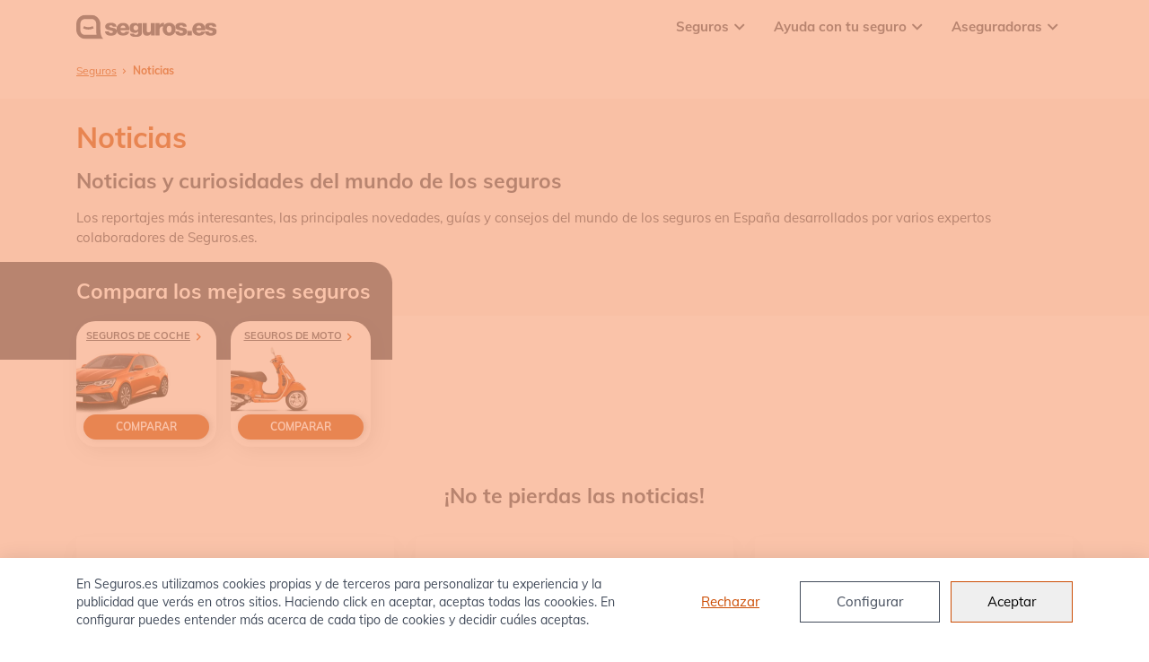

--- FILE ---
content_type: text/html; charset=UTF-8
request_url: https://www.seguros.es/noticias/
body_size: 21701
content:
<!DOCTYPE html>
<html dir="ltr" id="html" class="no-js" lang="es">
<head>
  <meta charset="UTF-8"/>
  <meta http-equiv="x-ua-compatible" content="ie=edge">
  <meta name="viewport" content="width=device-width, shrink-to-fit=no, initial-scale=1.0, minimum-scale=1.0">
  <meta name="referrer" content="no-referrer-when-downgrade" />

  <title>Noticias - Seguros.es</title>

  <meta name='robots' content='index, follow, max-image-preview:large, max-snippet:-1, max-video-preview:-1' />

	<!-- This site is optimized with the Yoast SEO plugin v17.2 - https://yoast.com/wordpress/plugins/seo/ -->
	<meta name="description" content="Noticias de seguros: La ultima hora y toda la actualidad del sector asegurador y las companias en Seguros.es" />
	<link rel="canonical" href="https://www.seguros.es/noticias/" />
	<meta property="og:locale" content="es_ES" />
	<meta property="og:type" content="article" />
	<meta property="og:title" content="Noticias - Seguros.es" />
	<meta property="og:description" content="Noticias de seguros: La ultima hora y toda la actualidad del sector asegurador y las companias en Seguros.es" />
	<meta property="og:url" content="https://www.seguros.es/noticias/" />
	<meta property="og:site_name" content="Seguros.es" />
	<meta property="article:modified_time" content="2022-01-11T13:35:46+00:00" />
	<meta name="twitter:card" content="summary_large_image" />
	<meta name="twitter:label1" content="Tiempo de lectura" />
	<meta name="twitter:data1" content="1 minuto" />
	<!-- / Yoast SEO plugin. -->



<link rel='stylesheet' id='wp-block-library-css'  href='https://www.seguros.es/wp-includes/css/dist/block-library/style.min.css?ver=5.8' type='text/css' media='all' />
<link rel='stylesheet' id='segesblocks-frontend-css'  href='https://www.seguros.es/wp-content/themes/seges/blocks/dist/segesblocks-style.css?ver=89d9a98ff088b21325eb495f6539f9af' type='text/css' media='all' />
<style id='rocket-lazyload-inline-css' type='text/css'>
.rll-youtube-player{position:relative;padding-bottom:56.23%;height:0;overflow:hidden;max-width:100%;}.rll-youtube-player iframe{position:absolute;top:0;left:0;width:100%;height:100%;z-index:100;background:0 0}.rll-youtube-player img{bottom:0;display:block;left:0;margin:auto;max-width:100%;width:100%;position:absolute;right:0;top:0;border:none;height:auto;cursor:pointer;-webkit-transition:.4s all;-moz-transition:.4s all;transition:.4s all}.rll-youtube-player img:hover{-webkit-filter:brightness(75%)}.rll-youtube-player .play{height:72px;width:72px;left:50%;top:50%;margin-left:-36px;margin-top:-36px;position:absolute;background:url(http://www.seguros.es/wp-content/plugins/wp-rocket/assets/img/youtube.png) no-repeat;cursor:pointer}
</style>
<link rel="icon" href="https://www.seguros.es/wp-content/uploads/2021/06/apple-touch-icon-150x150.png" sizes="32x32" />
<link rel="icon" href="https://www.seguros.es/wp-content/uploads/2021/06/apple-touch-icon.png" sizes="192x192" />
<link rel="apple-touch-icon" href="https://www.seguros.es/wp-content/uploads/2021/06/apple-touch-icon.png" />
<meta name="msapplication-TileImage" content="https://www.seguros.es/wp-content/uploads/2021/06/apple-touch-icon.png" />
<noscript><style id="rocket-lazyload-nojs-css">.rll-youtube-player, [data-lazy-src]{display:none !important;}</style></noscript>

  <script type="application/ld+json">{"@context":"https:\/\/schema.org","@type":"Organization","@id":"https:\/\/www.seguros.es","name":"Seguros.es","url":"https:\/\/www.seguros.es","logo":{"@type":"ImageObject","url":"https:\/\/www.seguros.es\/wp-content\/themes\/seges\/assets\/img\/logo-seguros-es.svg","width":"157","height":"28"}}</script><script type="application/ld+json">{"@context":"https:\/\/schema.org","@graph":[{"@context":"https:\/\/schema.org","@type":"SiteNavigationElement","name":"Seguros de Coche","url":"https:\/\/www.seguros.es\/seguros-de-coche\/"},{"@context":"https:\/\/schema.org","@type":"SiteNavigationElement","name":"Seguros de Moto","url":"https:\/\/www.seguros.es\/seguros-moto\/"},{"@context":"https:\/\/schema.org","@type":"SiteNavigationElement","name":"Seguros de Hogar","url":"https:\/\/www.seguros.es\/seguros-de-hogar\/"},{"@context":"https:\/\/schema.org","@type":"SiteNavigationElement","name":"Seguros de Salud","url":"https:\/\/www.seguros.es\/seguros-salud\/"},{"@context":"https:\/\/schema.org","@type":"SiteNavigationElement","name":"Seguros de Vida","url":"https:\/\/www.seguros.es\/seguros-vida\/"},{"@context":"https:\/\/schema.org","@type":"SiteNavigationElement","name":"Seguros Decesos","url":"https:\/\/www.seguros.es\/seguros-decesos\/"},{"@context":"https:\/\/schema.org","@type":"SiteNavigationElement","name":"Seguros de Viaje","url":"https:\/\/www.seguros.es\/seguros-de-viaje\/"},{"@context":"https:\/\/schema.org","@type":"SiteNavigationElement","name":"Seguros de Furgonetas","url":"https:\/\/www.seguros.es\/seguros-furgoneta\/"},{"@context":"https:\/\/schema.org","@type":"SiteNavigationElement","name":"Seguros de Mascotas","url":"https:\/\/www.seguros.es\/seguros-mascotas\/"},{"@context":"https:\/\/schema.org","@type":"SiteNavigationElement","name":"\u00bfC\u00f3mo renovar el seguro de coche?","url":"https:\/\/www.seguros.es\/guias\/como-renovar-el-seguro-de-coche\/"},{"@context":"https:\/\/schema.org","@type":"SiteNavigationElement","name":"\u00bfTienen IVA los seguros?","url":"https:\/\/www.seguros.es\/blog\/los-seguros-no-tienen-iva\/"},{"@context":"https:\/\/schema.org","@type":"SiteNavigationElement","name":"Diccionario de Seguros","url":"https:\/\/www.seguros.es\/diccionario\/"},{"@context":"https:\/\/schema.org","@type":"SiteNavigationElement","name":"MAPFRE","url":"https:\/\/www.seguros.es\/mapfre\/"},{"@context":"https:\/\/schema.org","@type":"SiteNavigationElement","name":"Mutua Madrile\u00f1a","url":"https:\/\/www.seguros.es\/mutua-madrilena\/"},{"@context":"https:\/\/schema.org","@type":"SiteNavigationElement","name":"Adeslas","url":"https:\/\/www.seguros.es\/adeslas\/"},{"@context":"https:\/\/schema.org","@type":"SiteNavigationElement","name":"Sanitas","url":"https:\/\/www.seguros.es\/sanitas\/"},{"@context":"https:\/\/schema.org","@type":"SiteNavigationElement","name":"Asisa","url":"https:\/\/www.seguros.es\/asisa\/"}]}</script>
      <script type="application/ld+json">{"@context":"https:\/\/schema.org","@type":"InsuranceAgency","description":"Con el comparador de Seguros.es, ahorra en tu seguro de coche. Calcula el precio de tus seguros y ahorra hasta 500\u20ac en tu p\u00f3liza entre las mejores aseguradoras.","image":"https:\/\/s.seguros.es\/img_1607141404\/SEGUROS.ES-Logo_50x50.gif","name":"Seguros.es","owns":[{"@type":"Organization","name":"Seguros de Coche","url":"https:\/\/www.seguros.es\/seguros-de-coche\/"},{"@type":"Organization","name":"Seguros de Moto","url":"https:\/\/www.seguros.es\/seguros-moto\/"},{"@type":"Organization","name":"Seguros de Hogar","url":"https:\/\/www.seguros.es\/seguros-de-hogar\/"},{"@type":"Organization","name":"Seguros de Salud","url":"https:\/\/www.seguros.es\/seguros-salud\/"},{"@type":"Organization","name":"Seguros de Vida","url":"https:\/\/www.seguros.es\/seguros-vida\/"},{"@type":"Organization","name":"Seguros Decesos","url":"https:\/\/www.seguros.es\/seguros-decesos\/"},{"@type":"Organization","name":"Seguros de Viaje","url":"https:\/\/www.seguros.es\/seguros-de-viaje\/"},{"@type":"Organization","name":"Seguros de Furgonetas","url":"https:\/\/www.seguros.es\/seguros-furgoneta\/"},{"@type":"Organization","name":"Seguros de Mascotas","url":"https:\/\/www.seguros.es\/seguros-mascotas\/"}]}</script>
        <script type="application/ld+json">{"@context":"https:\/\/schema.org","@type":"BreadcrumbList","itemListElement":[{"@type":"ListItem","position":1,"name":"Seguros","item":"https:\/\/www.seguros.es"},{"@type":"ListItem","position":2,"name":"Noticias"}]}</script>
  
        
    
    <link rel="alternate" href="https://www.seguros.es/noticias/" hreflang="es-es" />
  
      
  <style>/*!
 * Bootstrap Reboot v4.3.1 (https://getbootstrap.com/)
 * Copyright 2011-2019 The Bootstrap Authors
 * Copyright 2011-2019 Twitter, Inc.
 * Licensed under MIT (https://github.com/twbs/bootstrap/blob/master/LICENSE)
 * Forked from Normalize.css, licensed MIT (https://github.com/necolas/normalize.css/blob/master/LICENSE.md)
 */*,*::before,*::after{box-sizing:border-box}html{font-family:sans-serif;line-height:1.15;-webkit-text-size-adjust:100%;-webkit-tap-highlight-color:rgba(0,0,0,0)}article,aside,figcaption,figure,footer,header,hgroup,main,nav,section{display:block}body{margin:0;font-family:-apple-system,BlinkMacSystemFont,"Segoe UI",Roboto,"Helvetica Neue",Arial,"Noto Sans",sans-serif,"Apple Color Emoji","Segoe UI Emoji","Segoe UI Symbol","Noto Color Emoji";font-size:1rem;font-weight:400;line-height:1.5;color:#212529;text-align:left;background-color:#fff}[tabindex="-1"]:focus{outline:0 !important}hr{box-sizing:content-box;height:0;overflow:visible}h1,h2,h3,h4,h5,h6{margin-top:0;margin-bottom:.5rem}p{margin-top:0;margin-bottom:1rem}abbr[title],abbr[data-original-title]{text-decoration:underline;text-decoration:underline dotted;cursor:help;border-bottom:0;text-decoration-skip-ink:none}address{margin-bottom:1rem;font-style:normal;line-height:inherit}ol,ul,dl{margin-top:0;margin-bottom:1rem}ol ol,ul ul,ol ul,ul ol{margin-bottom:0}dt{font-weight:700}dd{margin-bottom:.5rem;margin-left:0}blockquote{margin:0 0 1rem}b,strong{font-weight:bolder}small{font-size:80%}sub,sup{position:relative;font-size:75%;line-height:0;vertical-align:baseline}sub{bottom:-0.25em}sup{top:-0.5em}a{color:#007bff;text-decoration:none;background-color:transparent}a:hover{color:#0056b3;text-decoration:underline}a:not([href]):not([tabindex]){color:inherit;text-decoration:none}a:not([href]):not([tabindex]):hover,a:not([href]):not([tabindex]):focus{color:inherit;text-decoration:none}a:not([href]):not([tabindex]):focus{outline:0}pre,code,kbd,samp{font-family:SFMono-Regular,Menlo,Monaco,Consolas,"Liberation Mono","Courier New",monospace;font-size:1em}pre{margin-top:0;margin-bottom:1rem;overflow:auto}figure{margin:0 0 1rem}img{vertical-align:middle;border-style:none}svg{overflow:hidden;vertical-align:middle}table{border-collapse:collapse}caption{padding-top:.75rem;padding-bottom:.75rem;color:#6c757d;text-align:left;caption-side:bottom}th{text-align:inherit}label{display:inline-block;margin-bottom:.5rem}button{border-radius:0}button:focus{outline:1px dotted;outline:5px auto -webkit-focus-ring-color}input,button,select,optgroup,textarea{margin:0;font-family:inherit;font-size:inherit;line-height:inherit}button,input{overflow:visible}button,select{text-transform:none}select{word-wrap:normal}button,[type=button],[type=reset],[type=submit]{-webkit-appearance:button}button:not(:disabled),[type=button]:not(:disabled),[type=reset]:not(:disabled),[type=submit]:not(:disabled){cursor:pointer}button::-moz-focus-inner,[type=button]::-moz-focus-inner,[type=reset]::-moz-focus-inner,[type=submit]::-moz-focus-inner{padding:0;border-style:none}input[type=radio],input[type=checkbox]{box-sizing:border-box;padding:0}input[type=date],input[type=time],input[type=datetime-local],input[type=month]{-webkit-appearance:listbox}textarea{overflow:auto;resize:vertical}fieldset{min-width:0;padding:0;margin:0;border:0}legend{display:block;width:100%;max-width:100%;padding:0;margin-bottom:.5rem;font-size:1.5rem;line-height:inherit;color:inherit;white-space:normal}progress{vertical-align:baseline}[type=number]::-webkit-inner-spin-button,[type=number]::-webkit-outer-spin-button{height:auto}[type=search]{outline-offset:-2px;-webkit-appearance:none}[type=search]::-webkit-search-decoration{-webkit-appearance:none}::-webkit-file-upload-button{font:inherit;-webkit-appearance:button}output{display:inline-block}summary{display:list-item;cursor:pointer}template{display:none}[hidden]{display:none !important}/*!
 * Bootstrap Grid v4.3.1 (https://getbootstrap.com/)
 * Copyright 2011-2019 The Bootstrap Authors
 * Copyright 2011-2019 Twitter, Inc.
 * Licensed under MIT (https://github.com/twbs/bootstrap/blob/master/LICENSE)
 */html{box-sizing:border-box;-ms-overflow-style:scrollbar}*,*::before,*::after{box-sizing:inherit}.container{width:100%;padding-right:15px;padding-left:15px;margin-right:auto;margin-left:auto}@media(min-width: 576px){.container{max-width:540px}}@media(min-width: 768px){.container{max-width:720px}}@media(min-width: 992px){.container{max-width:960px}}@media(min-width: 1200px){.container{max-width:1140px}}.container-fluid{width:100%;padding-right:15px;padding-left:15px;margin-right:auto;margin-left:auto}.row{display:flex;flex-wrap:wrap;margin-right:-15px;margin-left:-15px}.no-gutters{margin-right:0;margin-left:0}.no-gutters>.col,.no-gutters>[class*=col-]{padding-right:0;padding-left:0}.col-xl,.col-xl-auto,.col-xl-12,.col-xl-11,.col-xl-10,.col-xl-9,.col-xl-8,.col-xl-7,.col-xl-6,.col-xl-5,.col-xl-4,.col-xl-3,.col-xl-2,.col-xl-1,.col-lg,.col-lg-auto,.col-lg-12,.col-lg-11,.col-lg-10,.col-lg-9,.col-lg-8,.col-lg-7,.col-lg-6,.col-lg-5,.col-lg-4,.col-lg-3,.col-lg-2,.col-lg-1,.col-md,.col-md-auto,.col-md-12,.col-md-11,.col-md-10,.col-md-9,.col-md-8,.col-md-7,.col-md-6,.col-md-5,.col-md-4,.col-md-3,.col-md-2,.col-md-1,.col-sm,.col-sm-auto,.col-sm-12,.col-sm-11,.col-sm-10,.col-sm-9,.col-sm-8,.col-sm-7,.col-sm-6,.col-sm-5,.col-sm-4,.col-sm-3,.col-sm-2,.col-sm-1,.col,.col-auto,.col-12,.col-11,.col-10,.col-9,.col-8,.col-7,.col-6,.col-5,.col-4,.col-3,.col-2,.col-1{position:relative;width:100%;padding-right:15px;padding-left:15px}.col{flex-basis:0;flex-grow:1;max-width:100%}.col-auto{flex:0 0 auto;width:auto;max-width:100%}.col-1{flex:0 0 8.3333333333%;max-width:8.3333333333%}.col-2{flex:0 0 16.6666666667%;max-width:16.6666666667%}.col-3{flex:0 0 25%;max-width:25%}.col-4{flex:0 0 33.3333333333%;max-width:33.3333333333%}.col-5{flex:0 0 41.6666666667%;max-width:41.6666666667%}.col-6{flex:0 0 50%;max-width:50%}.col-7{flex:0 0 58.3333333333%;max-width:58.3333333333%}.col-8{flex:0 0 66.6666666667%;max-width:66.6666666667%}.col-9{flex:0 0 75%;max-width:75%}.col-10{flex:0 0 83.3333333333%;max-width:83.3333333333%}.col-11{flex:0 0 91.6666666667%;max-width:91.6666666667%}.col-12{flex:0 0 100%;max-width:100%}.order-first{order:-1}.order-last{order:13}.order-0{order:0}.order-1{order:1}.order-2{order:2}.order-3{order:3}.order-4{order:4}.order-5{order:5}.order-6{order:6}.order-7{order:7}.order-8{order:8}.order-9{order:9}.order-10{order:10}.order-11{order:11}.order-12{order:12}.offset-1{margin-left:8.3333333333%}.offset-2{margin-left:16.6666666667%}.offset-3{margin-left:25%}.offset-4{margin-left:33.3333333333%}.offset-5{margin-left:41.6666666667%}.offset-6{margin-left:50%}.offset-7{margin-left:58.3333333333%}.offset-8{margin-left:66.6666666667%}.offset-9{margin-left:75%}.offset-10{margin-left:83.3333333333%}.offset-11{margin-left:91.6666666667%}@media(min-width: 576px){.col-sm{flex-basis:0;flex-grow:1;max-width:100%}.col-sm-auto{flex:0 0 auto;width:auto;max-width:100%}.col-sm-1{flex:0 0 8.3333333333%;max-width:8.3333333333%}.col-sm-2{flex:0 0 16.6666666667%;max-width:16.6666666667%}.col-sm-3{flex:0 0 25%;max-width:25%}.col-sm-4{flex:0 0 33.3333333333%;max-width:33.3333333333%}.col-sm-5{flex:0 0 41.6666666667%;max-width:41.6666666667%}.col-sm-6{flex:0 0 50%;max-width:50%}.col-sm-7{flex:0 0 58.3333333333%;max-width:58.3333333333%}.col-sm-8{flex:0 0 66.6666666667%;max-width:66.6666666667%}.col-sm-9{flex:0 0 75%;max-width:75%}.col-sm-10{flex:0 0 83.3333333333%;max-width:83.3333333333%}.col-sm-11{flex:0 0 91.6666666667%;max-width:91.6666666667%}.col-sm-12{flex:0 0 100%;max-width:100%}.order-sm-first{order:-1}.order-sm-last{order:13}.order-sm-0{order:0}.order-sm-1{order:1}.order-sm-2{order:2}.order-sm-3{order:3}.order-sm-4{order:4}.order-sm-5{order:5}.order-sm-6{order:6}.order-sm-7{order:7}.order-sm-8{order:8}.order-sm-9{order:9}.order-sm-10{order:10}.order-sm-11{order:11}.order-sm-12{order:12}.offset-sm-0{margin-left:0}.offset-sm-1{margin-left:8.3333333333%}.offset-sm-2{margin-left:16.6666666667%}.offset-sm-3{margin-left:25%}.offset-sm-4{margin-left:33.3333333333%}.offset-sm-5{margin-left:41.6666666667%}.offset-sm-6{margin-left:50%}.offset-sm-7{margin-left:58.3333333333%}.offset-sm-8{margin-left:66.6666666667%}.offset-sm-9{margin-left:75%}.offset-sm-10{margin-left:83.3333333333%}.offset-sm-11{margin-left:91.6666666667%}}@media(min-width: 768px){.col-md{flex-basis:0;flex-grow:1;max-width:100%}.col-md-auto{flex:0 0 auto;width:auto;max-width:100%}.col-md-1{flex:0 0 8.3333333333%;max-width:8.3333333333%}.col-md-2{flex:0 0 16.6666666667%;max-width:16.6666666667%}.col-md-3{flex:0 0 25%;max-width:25%}.col-md-4{flex:0 0 33.3333333333%;max-width:33.3333333333%}.col-md-5{flex:0 0 41.6666666667%;max-width:41.6666666667%}.col-md-6{flex:0 0 50%;max-width:50%}.col-md-7{flex:0 0 58.3333333333%;max-width:58.3333333333%}.col-md-8{flex:0 0 66.6666666667%;max-width:66.6666666667%}.col-md-9{flex:0 0 75%;max-width:75%}.col-md-10{flex:0 0 83.3333333333%;max-width:83.3333333333%}.col-md-11{flex:0 0 91.6666666667%;max-width:91.6666666667%}.col-md-12{flex:0 0 100%;max-width:100%}.order-md-first{order:-1}.order-md-last{order:13}.order-md-0{order:0}.order-md-1{order:1}.order-md-2{order:2}.order-md-3{order:3}.order-md-4{order:4}.order-md-5{order:5}.order-md-6{order:6}.order-md-7{order:7}.order-md-8{order:8}.order-md-9{order:9}.order-md-10{order:10}.order-md-11{order:11}.order-md-12{order:12}.offset-md-0{margin-left:0}.offset-md-1{margin-left:8.3333333333%}.offset-md-2{margin-left:16.6666666667%}.offset-md-3{margin-left:25%}.offset-md-4{margin-left:33.3333333333%}.offset-md-5{margin-left:41.6666666667%}.offset-md-6{margin-left:50%}.offset-md-7{margin-left:58.3333333333%}.offset-md-8{margin-left:66.6666666667%}.offset-md-9{margin-left:75%}.offset-md-10{margin-left:83.3333333333%}.offset-md-11{margin-left:91.6666666667%}}@media(min-width: 992px){.col-lg{flex-basis:0;flex-grow:1;max-width:100%}.col-lg-auto{flex:0 0 auto;width:auto;max-width:100%}.col-lg-1{flex:0 0 8.3333333333%;max-width:8.3333333333%}.col-lg-2{flex:0 0 16.6666666667%;max-width:16.6666666667%}.col-lg-3{flex:0 0 25%;max-width:25%}.col-lg-4{flex:0 0 33.3333333333%;max-width:33.3333333333%}.col-lg-5{flex:0 0 41.6666666667%;max-width:41.6666666667%}.col-lg-6{flex:0 0 50%;max-width:50%}.col-lg-7{flex:0 0 58.3333333333%;max-width:58.3333333333%}.col-lg-8{flex:0 0 66.6666666667%;max-width:66.6666666667%}.col-lg-9{flex:0 0 75%;max-width:75%}.col-lg-10{flex:0 0 83.3333333333%;max-width:83.3333333333%}.col-lg-11{flex:0 0 91.6666666667%;max-width:91.6666666667%}.col-lg-12{flex:0 0 100%;max-width:100%}.order-lg-first{order:-1}.order-lg-last{order:13}.order-lg-0{order:0}.order-lg-1{order:1}.order-lg-2{order:2}.order-lg-3{order:3}.order-lg-4{order:4}.order-lg-5{order:5}.order-lg-6{order:6}.order-lg-7{order:7}.order-lg-8{order:8}.order-lg-9{order:9}.order-lg-10{order:10}.order-lg-11{order:11}.order-lg-12{order:12}.offset-lg-0{margin-left:0}.offset-lg-1{margin-left:8.3333333333%}.offset-lg-2{margin-left:16.6666666667%}.offset-lg-3{margin-left:25%}.offset-lg-4{margin-left:33.3333333333%}.offset-lg-5{margin-left:41.6666666667%}.offset-lg-6{margin-left:50%}.offset-lg-7{margin-left:58.3333333333%}.offset-lg-8{margin-left:66.6666666667%}.offset-lg-9{margin-left:75%}.offset-lg-10{margin-left:83.3333333333%}.offset-lg-11{margin-left:91.6666666667%}}@media(min-width: 1200px){.col-xl{flex-basis:0;flex-grow:1;max-width:100%}.col-xl-auto{flex:0 0 auto;width:auto;max-width:100%}.col-xl-1{flex:0 0 8.3333333333%;max-width:8.3333333333%}.col-xl-2{flex:0 0 16.6666666667%;max-width:16.6666666667%}.col-xl-3{flex:0 0 25%;max-width:25%}.col-xl-4{flex:0 0 33.3333333333%;max-width:33.3333333333%}.col-xl-5{flex:0 0 41.6666666667%;max-width:41.6666666667%}.col-xl-6{flex:0 0 50%;max-width:50%}.col-xl-7{flex:0 0 58.3333333333%;max-width:58.3333333333%}.col-xl-8{flex:0 0 66.6666666667%;max-width:66.6666666667%}.col-xl-9{flex:0 0 75%;max-width:75%}.col-xl-10{flex:0 0 83.3333333333%;max-width:83.3333333333%}.col-xl-11{flex:0 0 91.6666666667%;max-width:91.6666666667%}.col-xl-12{flex:0 0 100%;max-width:100%}.order-xl-first{order:-1}.order-xl-last{order:13}.order-xl-0{order:0}.order-xl-1{order:1}.order-xl-2{order:2}.order-xl-3{order:3}.order-xl-4{order:4}.order-xl-5{order:5}.order-xl-6{order:6}.order-xl-7{order:7}.order-xl-8{order:8}.order-xl-9{order:9}.order-xl-10{order:10}.order-xl-11{order:11}.order-xl-12{order:12}.offset-xl-0{margin-left:0}.offset-xl-1{margin-left:8.3333333333%}.offset-xl-2{margin-left:16.6666666667%}.offset-xl-3{margin-left:25%}.offset-xl-4{margin-left:33.3333333333%}.offset-xl-5{margin-left:41.6666666667%}.offset-xl-6{margin-left:50%}.offset-xl-7{margin-left:58.3333333333%}.offset-xl-8{margin-left:66.6666666667%}.offset-xl-9{margin-left:75%}.offset-xl-10{margin-left:83.3333333333%}.offset-xl-11{margin-left:91.6666666667%}}.d-none{display:none !important}.d-inline{display:inline !important}.d-inline-block{display:inline-block !important}.d-block{display:block !important}.d-table{display:table !important}.d-table-row{display:table-row !important}.d-table-cell{display:table-cell !important}.d-flex{display:flex !important}.d-inline-flex{display:inline-flex !important}@media(min-width: 576px){.d-sm-none{display:none !important}.d-sm-inline{display:inline !important}.d-sm-inline-block{display:inline-block !important}.d-sm-block{display:block !important}.d-sm-table{display:table !important}.d-sm-table-row{display:table-row !important}.d-sm-table-cell{display:table-cell !important}.d-sm-flex{display:flex !important}.d-sm-inline-flex{display:inline-flex !important}}@media(min-width: 768px){.d-md-none{display:none !important}.d-md-inline{display:inline !important}.d-md-inline-block{display:inline-block !important}.d-md-block{display:block !important}.d-md-table{display:table !important}.d-md-table-row{display:table-row !important}.d-md-table-cell{display:table-cell !important}.d-md-flex{display:flex !important}.d-md-inline-flex{display:inline-flex !important}}@media(min-width: 992px){.d-lg-none{display:none !important}.d-lg-inline{display:inline !important}.d-lg-inline-block{display:inline-block !important}.d-lg-block{display:block !important}.d-lg-table{display:table !important}.d-lg-table-row{display:table-row !important}.d-lg-table-cell{display:table-cell !important}.d-lg-flex{display:flex !important}.d-lg-inline-flex{display:inline-flex !important}}@media(min-width: 1200px){.d-xl-none{display:none !important}.d-xl-inline{display:inline !important}.d-xl-inline-block{display:inline-block !important}.d-xl-block{display:block !important}.d-xl-table{display:table !important}.d-xl-table-row{display:table-row !important}.d-xl-table-cell{display:table-cell !important}.d-xl-flex{display:flex !important}.d-xl-inline-flex{display:inline-flex !important}}@media print{.d-print-none{display:none !important}.d-print-inline{display:inline !important}.d-print-inline-block{display:inline-block !important}.d-print-block{display:block !important}.d-print-table{display:table !important}.d-print-table-row{display:table-row !important}.d-print-table-cell{display:table-cell !important}.d-print-flex{display:flex !important}.d-print-inline-flex{display:inline-flex !important}}.flex-row{flex-direction:row !important}.flex-column{flex-direction:column !important}.flex-row-reverse{flex-direction:row-reverse !important}.flex-column-reverse{flex-direction:column-reverse !important}.flex-wrap{flex-wrap:wrap !important}.flex-nowrap{flex-wrap:nowrap !important}.flex-wrap-reverse{flex-wrap:wrap-reverse !important}.flex-fill{flex:1 1 auto !important}.flex-grow-0{flex-grow:0 !important}.flex-grow-1{flex-grow:1 !important}.flex-shrink-0{flex-shrink:0 !important}.flex-shrink-1{flex-shrink:1 !important}.justify-content-start{justify-content:flex-start !important}.justify-content-end{justify-content:flex-end !important}.justify-content-center{justify-content:center !important}.justify-content-between{justify-content:space-between !important}.justify-content-around{justify-content:space-around !important}.align-items-start{align-items:flex-start !important}.align-items-end{align-items:flex-end !important}.align-items-center{align-items:center !important}.align-items-baseline{align-items:baseline !important}.align-items-stretch{align-items:stretch !important}.align-content-start{align-content:flex-start !important}.align-content-end{align-content:flex-end !important}.align-content-center{align-content:center !important}.align-content-between{align-content:space-between !important}.align-content-around{align-content:space-around !important}.align-content-stretch{align-content:stretch !important}.align-self-auto{align-self:auto !important}.align-self-start{align-self:flex-start !important}.align-self-end{align-self:flex-end !important}.align-self-center{align-self:center !important}.align-self-baseline{align-self:baseline !important}.align-self-stretch{align-self:stretch !important}@media(min-width: 576px){.flex-sm-row{flex-direction:row !important}.flex-sm-column{flex-direction:column !important}.flex-sm-row-reverse{flex-direction:row-reverse !important}.flex-sm-column-reverse{flex-direction:column-reverse !important}.flex-sm-wrap{flex-wrap:wrap !important}.flex-sm-nowrap{flex-wrap:nowrap !important}.flex-sm-wrap-reverse{flex-wrap:wrap-reverse !important}.flex-sm-fill{flex:1 1 auto !important}.flex-sm-grow-0{flex-grow:0 !important}.flex-sm-grow-1{flex-grow:1 !important}.flex-sm-shrink-0{flex-shrink:0 !important}.flex-sm-shrink-1{flex-shrink:1 !important}.justify-content-sm-start{justify-content:flex-start !important}.justify-content-sm-end{justify-content:flex-end !important}.justify-content-sm-center{justify-content:center !important}.justify-content-sm-between{justify-content:space-between !important}.justify-content-sm-around{justify-content:space-around !important}.align-items-sm-start{align-items:flex-start !important}.align-items-sm-end{align-items:flex-end !important}.align-items-sm-center{align-items:center !important}.align-items-sm-baseline{align-items:baseline !important}.align-items-sm-stretch{align-items:stretch !important}.align-content-sm-start{align-content:flex-start !important}.align-content-sm-end{align-content:flex-end !important}.align-content-sm-center{align-content:center !important}.align-content-sm-between{align-content:space-between !important}.align-content-sm-around{align-content:space-around !important}.align-content-sm-stretch{align-content:stretch !important}.align-self-sm-auto{align-self:auto !important}.align-self-sm-start{align-self:flex-start !important}.align-self-sm-end{align-self:flex-end !important}.align-self-sm-center{align-self:center !important}.align-self-sm-baseline{align-self:baseline !important}.align-self-sm-stretch{align-self:stretch !important}}@media(min-width: 768px){.flex-md-row{flex-direction:row !important}.flex-md-column{flex-direction:column !important}.flex-md-row-reverse{flex-direction:row-reverse !important}.flex-md-column-reverse{flex-direction:column-reverse !important}.flex-md-wrap{flex-wrap:wrap !important}.flex-md-nowrap{flex-wrap:nowrap !important}.flex-md-wrap-reverse{flex-wrap:wrap-reverse !important}.flex-md-fill{flex:1 1 auto !important}.flex-md-grow-0{flex-grow:0 !important}.flex-md-grow-1{flex-grow:1 !important}.flex-md-shrink-0{flex-shrink:0 !important}.flex-md-shrink-1{flex-shrink:1 !important}.justify-content-md-start{justify-content:flex-start !important}.justify-content-md-end{justify-content:flex-end !important}.justify-content-md-center{justify-content:center !important}.justify-content-md-between{justify-content:space-between !important}.justify-content-md-around{justify-content:space-around !important}.align-items-md-start{align-items:flex-start !important}.align-items-md-end{align-items:flex-end !important}.align-items-md-center{align-items:center !important}.align-items-md-baseline{align-items:baseline !important}.align-items-md-stretch{align-items:stretch !important}.align-content-md-start{align-content:flex-start !important}.align-content-md-end{align-content:flex-end !important}.align-content-md-center{align-content:center !important}.align-content-md-between{align-content:space-between !important}.align-content-md-around{align-content:space-around !important}.align-content-md-stretch{align-content:stretch !important}.align-self-md-auto{align-self:auto !important}.align-self-md-start{align-self:flex-start !important}.align-self-md-end{align-self:flex-end !important}.align-self-md-center{align-self:center !important}.align-self-md-baseline{align-self:baseline !important}.align-self-md-stretch{align-self:stretch !important}}@media(min-width: 992px){.flex-lg-row{flex-direction:row !important}.flex-lg-column{flex-direction:column !important}.flex-lg-row-reverse{flex-direction:row-reverse !important}.flex-lg-column-reverse{flex-direction:column-reverse !important}.flex-lg-wrap{flex-wrap:wrap !important}.flex-lg-nowrap{flex-wrap:nowrap !important}.flex-lg-wrap-reverse{flex-wrap:wrap-reverse !important}.flex-lg-fill{flex:1 1 auto !important}.flex-lg-grow-0{flex-grow:0 !important}.flex-lg-grow-1{flex-grow:1 !important}.flex-lg-shrink-0{flex-shrink:0 !important}.flex-lg-shrink-1{flex-shrink:1 !important}.justify-content-lg-start{justify-content:flex-start !important}.justify-content-lg-end{justify-content:flex-end !important}.justify-content-lg-center{justify-content:center !important}.justify-content-lg-between{justify-content:space-between !important}.justify-content-lg-around{justify-content:space-around !important}.align-items-lg-start{align-items:flex-start !important}.align-items-lg-end{align-items:flex-end !important}.align-items-lg-center{align-items:center !important}.align-items-lg-baseline{align-items:baseline !important}.align-items-lg-stretch{align-items:stretch !important}.align-content-lg-start{align-content:flex-start !important}.align-content-lg-end{align-content:flex-end !important}.align-content-lg-center{align-content:center !important}.align-content-lg-between{align-content:space-between !important}.align-content-lg-around{align-content:space-around !important}.align-content-lg-stretch{align-content:stretch !important}.align-self-lg-auto{align-self:auto !important}.align-self-lg-start{align-self:flex-start !important}.align-self-lg-end{align-self:flex-end !important}.align-self-lg-center{align-self:center !important}.align-self-lg-baseline{align-self:baseline !important}.align-self-lg-stretch{align-self:stretch !important}}@media(min-width: 1200px){.flex-xl-row{flex-direction:row !important}.flex-xl-column{flex-direction:column !important}.flex-xl-row-reverse{flex-direction:row-reverse !important}.flex-xl-column-reverse{flex-direction:column-reverse !important}.flex-xl-wrap{flex-wrap:wrap !important}.flex-xl-nowrap{flex-wrap:nowrap !important}.flex-xl-wrap-reverse{flex-wrap:wrap-reverse !important}.flex-xl-fill{flex:1 1 auto !important}.flex-xl-grow-0{flex-grow:0 !important}.flex-xl-grow-1{flex-grow:1 !important}.flex-xl-shrink-0{flex-shrink:0 !important}.flex-xl-shrink-1{flex-shrink:1 !important}.justify-content-xl-start{justify-content:flex-start !important}.justify-content-xl-end{justify-content:flex-end !important}.justify-content-xl-center{justify-content:center !important}.justify-content-xl-between{justify-content:space-between !important}.justify-content-xl-around{justify-content:space-around !important}.align-items-xl-start{align-items:flex-start !important}.align-items-xl-end{align-items:flex-end !important}.align-items-xl-center{align-items:center !important}.align-items-xl-baseline{align-items:baseline !important}.align-items-xl-stretch{align-items:stretch !important}.align-content-xl-start{align-content:flex-start !important}.align-content-xl-end{align-content:flex-end !important}.align-content-xl-center{align-content:center !important}.align-content-xl-between{align-content:space-between !important}.align-content-xl-around{align-content:space-around !important}.align-content-xl-stretch{align-content:stretch !important}.align-self-xl-auto{align-self:auto !important}.align-self-xl-start{align-self:flex-start !important}.align-self-xl-end{align-self:flex-end !important}.align-self-xl-center{align-self:center !important}.align-self-xl-baseline{align-self:baseline !important}.align-self-xl-stretch{align-self:stretch !important}}.m-0{margin:0 !important}.mt-0,.my-0{margin-top:0 !important}.mr-0,.mx-0{margin-right:0 !important}.mb-0,.my-0{margin-bottom:0 !important}.ml-0,.mx-0{margin-left:0 !important}.m-1{margin:.25rem !important}.mt-1,.my-1{margin-top:.25rem !important}.mr-1,.mx-1{margin-right:.25rem !important}.mb-1,.my-1{margin-bottom:.25rem !important}.ml-1,.mx-1{margin-left:.25rem !important}.m-2{margin:.5rem !important}.mt-2,.my-2{margin-top:.5rem !important}.mr-2,.mx-2{margin-right:.5rem !important}.mb-2,.my-2{margin-bottom:.5rem !important}.ml-2,.mx-2{margin-left:.5rem !important}.m-3{margin:1rem !important}.mt-3,.my-3{margin-top:1rem !important}.mr-3,.mx-3{margin-right:1rem !important}.mb-3,.my-3{margin-bottom:1rem !important}.ml-3,.mx-3{margin-left:1rem !important}.m-4{margin:1.5rem !important}.mt-4,.my-4{margin-top:1.5rem !important}.mr-4,.mx-4{margin-right:1.5rem !important}.mb-4,.my-4{margin-bottom:1.5rem !important}.ml-4,.mx-4{margin-left:1.5rem !important}.m-5{margin:3rem !important}.mt-5,.my-5{margin-top:3rem !important}.mr-5,.mx-5{margin-right:3rem !important}.mb-5,.my-5{margin-bottom:3rem !important}.ml-5,.mx-5{margin-left:3rem !important}.p-0{padding:0 !important}.pt-0,.py-0{padding-top:0 !important}.pr-0,.px-0{padding-right:0 !important}.pb-0,.py-0{padding-bottom:0 !important}.pl-0,.px-0{padding-left:0 !important}.p-1{padding:.25rem !important}.pt-1,.py-1{padding-top:.25rem !important}.pr-1,.px-1{padding-right:.25rem !important}.pb-1,.py-1{padding-bottom:.25rem !important}.pl-1,.px-1{padding-left:.25rem !important}.p-2{padding:.5rem !important}.pt-2,.py-2{padding-top:.5rem !important}.pr-2,.px-2{padding-right:.5rem !important}.pb-2,.py-2{padding-bottom:.5rem !important}.pl-2,.px-2{padding-left:.5rem !important}.p-3{padding:1rem !important}.pt-3,.py-3{padding-top:1rem !important}.pr-3,.px-3{padding-right:1rem !important}.pb-3,.py-3{padding-bottom:1rem !important}.pl-3,.px-3{padding-left:1rem !important}.p-4{padding:1.5rem !important}.pt-4,.py-4{padding-top:1.5rem !important}.pr-4,.px-4{padding-right:1.5rem !important}.pb-4,.py-4{padding-bottom:1.5rem !important}.pl-4,.px-4{padding-left:1.5rem !important}.p-5{padding:3rem !important}.pt-5,.py-5{padding-top:3rem !important}.pr-5,.px-5{padding-right:3rem !important}.pb-5,.py-5{padding-bottom:3rem !important}.pl-5,.px-5{padding-left:3rem !important}.m-n1{margin:-0.25rem !important}.mt-n1,.my-n1{margin-top:-0.25rem !important}.mr-n1,.mx-n1{margin-right:-0.25rem !important}.mb-n1,.my-n1{margin-bottom:-0.25rem !important}.ml-n1,.mx-n1{margin-left:-0.25rem !important}.m-n2{margin:-0.5rem !important}.mt-n2,.my-n2{margin-top:-0.5rem !important}.mr-n2,.mx-n2{margin-right:-0.5rem !important}.mb-n2,.my-n2{margin-bottom:-0.5rem !important}.ml-n2,.mx-n2{margin-left:-0.5rem !important}.m-n3{margin:-1rem !important}.mt-n3,.my-n3{margin-top:-1rem !important}.mr-n3,.mx-n3{margin-right:-1rem !important}.mb-n3,.my-n3{margin-bottom:-1rem !important}.ml-n3,.mx-n3{margin-left:-1rem !important}.m-n4{margin:-1.5rem !important}.mt-n4,.my-n4{margin-top:-1.5rem !important}.mr-n4,.mx-n4{margin-right:-1.5rem !important}.mb-n4,.my-n4{margin-bottom:-1.5rem !important}.ml-n4,.mx-n4{margin-left:-1.5rem !important}.m-n5{margin:-3rem !important}.mt-n5,.my-n5{margin-top:-3rem !important}.mr-n5,.mx-n5{margin-right:-3rem !important}.mb-n5,.my-n5{margin-bottom:-3rem !important}.ml-n5,.mx-n5{margin-left:-3rem !important}.m-auto{margin:auto !important}.mt-auto,.my-auto{margin-top:auto !important}.mr-auto,.mx-auto{margin-right:auto !important}.mb-auto,.my-auto{margin-bottom:auto !important}.ml-auto,.mx-auto{margin-left:auto !important}@media(min-width: 576px){.m-sm-0{margin:0 !important}.mt-sm-0,.my-sm-0{margin-top:0 !important}.mr-sm-0,.mx-sm-0{margin-right:0 !important}.mb-sm-0,.my-sm-0{margin-bottom:0 !important}.ml-sm-0,.mx-sm-0{margin-left:0 !important}.m-sm-1{margin:.25rem !important}.mt-sm-1,.my-sm-1{margin-top:.25rem !important}.mr-sm-1,.mx-sm-1{margin-right:.25rem !important}.mb-sm-1,.my-sm-1{margin-bottom:.25rem !important}.ml-sm-1,.mx-sm-1{margin-left:.25rem !important}.m-sm-2{margin:.5rem !important}.mt-sm-2,.my-sm-2{margin-top:.5rem !important}.mr-sm-2,.mx-sm-2{margin-right:.5rem !important}.mb-sm-2,.my-sm-2{margin-bottom:.5rem !important}.ml-sm-2,.mx-sm-2{margin-left:.5rem !important}.m-sm-3{margin:1rem !important}.mt-sm-3,.my-sm-3{margin-top:1rem !important}.mr-sm-3,.mx-sm-3{margin-right:1rem !important}.mb-sm-3,.my-sm-3{margin-bottom:1rem !important}.ml-sm-3,.mx-sm-3{margin-left:1rem !important}.m-sm-4{margin:1.5rem !important}.mt-sm-4,.my-sm-4{margin-top:1.5rem !important}.mr-sm-4,.mx-sm-4{margin-right:1.5rem !important}.mb-sm-4,.my-sm-4{margin-bottom:1.5rem !important}.ml-sm-4,.mx-sm-4{margin-left:1.5rem !important}.m-sm-5{margin:3rem !important}.mt-sm-5,.my-sm-5{margin-top:3rem !important}.mr-sm-5,.mx-sm-5{margin-right:3rem !important}.mb-sm-5,.my-sm-5{margin-bottom:3rem !important}.ml-sm-5,.mx-sm-5{margin-left:3rem !important}.p-sm-0{padding:0 !important}.pt-sm-0,.py-sm-0{padding-top:0 !important}.pr-sm-0,.px-sm-0{padding-right:0 !important}.pb-sm-0,.py-sm-0{padding-bottom:0 !important}.pl-sm-0,.px-sm-0{padding-left:0 !important}.p-sm-1{padding:.25rem !important}.pt-sm-1,.py-sm-1{padding-top:.25rem !important}.pr-sm-1,.px-sm-1{padding-right:.25rem !important}.pb-sm-1,.py-sm-1{padding-bottom:.25rem !important}.pl-sm-1,.px-sm-1{padding-left:.25rem !important}.p-sm-2{padding:.5rem !important}.pt-sm-2,.py-sm-2{padding-top:.5rem !important}.pr-sm-2,.px-sm-2{padding-right:.5rem !important}.pb-sm-2,.py-sm-2{padding-bottom:.5rem !important}.pl-sm-2,.px-sm-2{padding-left:.5rem !important}.p-sm-3{padding:1rem !important}.pt-sm-3,.py-sm-3{padding-top:1rem !important}.pr-sm-3,.px-sm-3{padding-right:1rem !important}.pb-sm-3,.py-sm-3{padding-bottom:1rem !important}.pl-sm-3,.px-sm-3{padding-left:1rem !important}.p-sm-4{padding:1.5rem !important}.pt-sm-4,.py-sm-4{padding-top:1.5rem !important}.pr-sm-4,.px-sm-4{padding-right:1.5rem !important}.pb-sm-4,.py-sm-4{padding-bottom:1.5rem !important}.pl-sm-4,.px-sm-4{padding-left:1.5rem !important}.p-sm-5{padding:3rem !important}.pt-sm-5,.py-sm-5{padding-top:3rem !important}.pr-sm-5,.px-sm-5{padding-right:3rem !important}.pb-sm-5,.py-sm-5{padding-bottom:3rem !important}.pl-sm-5,.px-sm-5{padding-left:3rem !important}.m-sm-n1{margin:-0.25rem !important}.mt-sm-n1,.my-sm-n1{margin-top:-0.25rem !important}.mr-sm-n1,.mx-sm-n1{margin-right:-0.25rem !important}.mb-sm-n1,.my-sm-n1{margin-bottom:-0.25rem !important}.ml-sm-n1,.mx-sm-n1{margin-left:-0.25rem !important}.m-sm-n2{margin:-0.5rem !important}.mt-sm-n2,.my-sm-n2{margin-top:-0.5rem !important}.mr-sm-n2,.mx-sm-n2{margin-right:-0.5rem !important}.mb-sm-n2,.my-sm-n2{margin-bottom:-0.5rem !important}.ml-sm-n2,.mx-sm-n2{margin-left:-0.5rem !important}.m-sm-n3{margin:-1rem !important}.mt-sm-n3,.my-sm-n3{margin-top:-1rem !important}.mr-sm-n3,.mx-sm-n3{margin-right:-1rem !important}.mb-sm-n3,.my-sm-n3{margin-bottom:-1rem !important}.ml-sm-n3,.mx-sm-n3{margin-left:-1rem !important}.m-sm-n4{margin:-1.5rem !important}.mt-sm-n4,.my-sm-n4{margin-top:-1.5rem !important}.mr-sm-n4,.mx-sm-n4{margin-right:-1.5rem !important}.mb-sm-n4,.my-sm-n4{margin-bottom:-1.5rem !important}.ml-sm-n4,.mx-sm-n4{margin-left:-1.5rem !important}.m-sm-n5{margin:-3rem !important}.mt-sm-n5,.my-sm-n5{margin-top:-3rem !important}.mr-sm-n5,.mx-sm-n5{margin-right:-3rem !important}.mb-sm-n5,.my-sm-n5{margin-bottom:-3rem !important}.ml-sm-n5,.mx-sm-n5{margin-left:-3rem !important}.m-sm-auto{margin:auto !important}.mt-sm-auto,.my-sm-auto{margin-top:auto !important}.mr-sm-auto,.mx-sm-auto{margin-right:auto !important}.mb-sm-auto,.my-sm-auto{margin-bottom:auto !important}.ml-sm-auto,.mx-sm-auto{margin-left:auto !important}}@media(min-width: 768px){.m-md-0{margin:0 !important}.mt-md-0,.my-md-0{margin-top:0 !important}.mr-md-0,.mx-md-0{margin-right:0 !important}.mb-md-0,.my-md-0{margin-bottom:0 !important}.ml-md-0,.mx-md-0{margin-left:0 !important}.m-md-1{margin:.25rem !important}.mt-md-1,.my-md-1{margin-top:.25rem !important}.mr-md-1,.mx-md-1{margin-right:.25rem !important}.mb-md-1,.my-md-1{margin-bottom:.25rem !important}.ml-md-1,.mx-md-1{margin-left:.25rem !important}.m-md-2{margin:.5rem !important}.mt-md-2,.my-md-2{margin-top:.5rem !important}.mr-md-2,.mx-md-2{margin-right:.5rem !important}.mb-md-2,.my-md-2{margin-bottom:.5rem !important}.ml-md-2,.mx-md-2{margin-left:.5rem !important}.m-md-3{margin:1rem !important}.mt-md-3,.my-md-3{margin-top:1rem !important}.mr-md-3,.mx-md-3{margin-right:1rem !important}.mb-md-3,.my-md-3{margin-bottom:1rem !important}.ml-md-3,.mx-md-3{margin-left:1rem !important}.m-md-4{margin:1.5rem !important}.mt-md-4,.my-md-4{margin-top:1.5rem !important}.mr-md-4,.mx-md-4{margin-right:1.5rem !important}.mb-md-4,.my-md-4{margin-bottom:1.5rem !important}.ml-md-4,.mx-md-4{margin-left:1.5rem !important}.m-md-5{margin:3rem !important}.mt-md-5,.my-md-5{margin-top:3rem !important}.mr-md-5,.mx-md-5{margin-right:3rem !important}.mb-md-5,.my-md-5{margin-bottom:3rem !important}.ml-md-5,.mx-md-5{margin-left:3rem !important}.p-md-0{padding:0 !important}.pt-md-0,.py-md-0{padding-top:0 !important}.pr-md-0,.px-md-0{padding-right:0 !important}.pb-md-0,.py-md-0{padding-bottom:0 !important}.pl-md-0,.px-md-0{padding-left:0 !important}.p-md-1{padding:.25rem !important}.pt-md-1,.py-md-1{padding-top:.25rem !important}.pr-md-1,.px-md-1{padding-right:.25rem !important}.pb-md-1,.py-md-1{padding-bottom:.25rem !important}.pl-md-1,.px-md-1{padding-left:.25rem !important}.p-md-2{padding:.5rem !important}.pt-md-2,.py-md-2{padding-top:.5rem !important}.pr-md-2,.px-md-2{padding-right:.5rem !important}.pb-md-2,.py-md-2{padding-bottom:.5rem !important}.pl-md-2,.px-md-2{padding-left:.5rem !important}.p-md-3{padding:1rem !important}.pt-md-3,.py-md-3{padding-top:1rem !important}.pr-md-3,.px-md-3{padding-right:1rem !important}.pb-md-3,.py-md-3{padding-bottom:1rem !important}.pl-md-3,.px-md-3{padding-left:1rem !important}.p-md-4{padding:1.5rem !important}.pt-md-4,.py-md-4{padding-top:1.5rem !important}.pr-md-4,.px-md-4{padding-right:1.5rem !important}.pb-md-4,.py-md-4{padding-bottom:1.5rem !important}.pl-md-4,.px-md-4{padding-left:1.5rem !important}.p-md-5{padding:3rem !important}.pt-md-5,.py-md-5{padding-top:3rem !important}.pr-md-5,.px-md-5{padding-right:3rem !important}.pb-md-5,.py-md-5{padding-bottom:3rem !important}.pl-md-5,.px-md-5{padding-left:3rem !important}.m-md-n1{margin:-0.25rem !important}.mt-md-n1,.my-md-n1{margin-top:-0.25rem !important}.mr-md-n1,.mx-md-n1{margin-right:-0.25rem !important}.mb-md-n1,.my-md-n1{margin-bottom:-0.25rem !important}.ml-md-n1,.mx-md-n1{margin-left:-0.25rem !important}.m-md-n2{margin:-0.5rem !important}.mt-md-n2,.my-md-n2{margin-top:-0.5rem !important}.mr-md-n2,.mx-md-n2{margin-right:-0.5rem !important}.mb-md-n2,.my-md-n2{margin-bottom:-0.5rem !important}.ml-md-n2,.mx-md-n2{margin-left:-0.5rem !important}.m-md-n3{margin:-1rem !important}.mt-md-n3,.my-md-n3{margin-top:-1rem !important}.mr-md-n3,.mx-md-n3{margin-right:-1rem !important}.mb-md-n3,.my-md-n3{margin-bottom:-1rem !important}.ml-md-n3,.mx-md-n3{margin-left:-1rem !important}.m-md-n4{margin:-1.5rem !important}.mt-md-n4,.my-md-n4{margin-top:-1.5rem !important}.mr-md-n4,.mx-md-n4{margin-right:-1.5rem !important}.mb-md-n4,.my-md-n4{margin-bottom:-1.5rem !important}.ml-md-n4,.mx-md-n4{margin-left:-1.5rem !important}.m-md-n5{margin:-3rem !important}.mt-md-n5,.my-md-n5{margin-top:-3rem !important}.mr-md-n5,.mx-md-n5{margin-right:-3rem !important}.mb-md-n5,.my-md-n5{margin-bottom:-3rem !important}.ml-md-n5,.mx-md-n5{margin-left:-3rem !important}.m-md-auto{margin:auto !important}.mt-md-auto,.my-md-auto{margin-top:auto !important}.mr-md-auto,.mx-md-auto{margin-right:auto !important}.mb-md-auto,.my-md-auto{margin-bottom:auto !important}.ml-md-auto,.mx-md-auto{margin-left:auto !important}}@media(min-width: 992px){.m-lg-0{margin:0 !important}.mt-lg-0,.my-lg-0{margin-top:0 !important}.mr-lg-0,.mx-lg-0{margin-right:0 !important}.mb-lg-0,.my-lg-0{margin-bottom:0 !important}.ml-lg-0,.mx-lg-0{margin-left:0 !important}.m-lg-1{margin:.25rem !important}.mt-lg-1,.my-lg-1{margin-top:.25rem !important}.mr-lg-1,.mx-lg-1{margin-right:.25rem !important}.mb-lg-1,.my-lg-1{margin-bottom:.25rem !important}.ml-lg-1,.mx-lg-1{margin-left:.25rem !important}.m-lg-2{margin:.5rem !important}.mt-lg-2,.my-lg-2{margin-top:.5rem !important}.mr-lg-2,.mx-lg-2{margin-right:.5rem !important}.mb-lg-2,.my-lg-2{margin-bottom:.5rem !important}.ml-lg-2,.mx-lg-2{margin-left:.5rem !important}.m-lg-3{margin:1rem !important}.mt-lg-3,.my-lg-3{margin-top:1rem !important}.mr-lg-3,.mx-lg-3{margin-right:1rem !important}.mb-lg-3,.my-lg-3{margin-bottom:1rem !important}.ml-lg-3,.mx-lg-3{margin-left:1rem !important}.m-lg-4{margin:1.5rem !important}.mt-lg-4,.my-lg-4{margin-top:1.5rem !important}.mr-lg-4,.mx-lg-4{margin-right:1.5rem !important}.mb-lg-4,.my-lg-4{margin-bottom:1.5rem !important}.ml-lg-4,.mx-lg-4{margin-left:1.5rem !important}.m-lg-5{margin:3rem !important}.mt-lg-5,.my-lg-5{margin-top:3rem !important}.mr-lg-5,.mx-lg-5{margin-right:3rem !important}.mb-lg-5,.my-lg-5{margin-bottom:3rem !important}.ml-lg-5,.mx-lg-5{margin-left:3rem !important}.p-lg-0{padding:0 !important}.pt-lg-0,.py-lg-0{padding-top:0 !important}.pr-lg-0,.px-lg-0{padding-right:0 !important}.pb-lg-0,.py-lg-0{padding-bottom:0 !important}.pl-lg-0,.px-lg-0{padding-left:0 !important}.p-lg-1{padding:.25rem !important}.pt-lg-1,.py-lg-1{padding-top:.25rem !important}.pr-lg-1,.px-lg-1{padding-right:.25rem !important}.pb-lg-1,.py-lg-1{padding-bottom:.25rem !important}.pl-lg-1,.px-lg-1{padding-left:.25rem !important}.p-lg-2{padding:.5rem !important}.pt-lg-2,.py-lg-2{padding-top:.5rem !important}.pr-lg-2,.px-lg-2{padding-right:.5rem !important}.pb-lg-2,.py-lg-2{padding-bottom:.5rem !important}.pl-lg-2,.px-lg-2{padding-left:.5rem !important}.p-lg-3{padding:1rem !important}.pt-lg-3,.py-lg-3{padding-top:1rem !important}.pr-lg-3,.px-lg-3{padding-right:1rem !important}.pb-lg-3,.py-lg-3{padding-bottom:1rem !important}.pl-lg-3,.px-lg-3{padding-left:1rem !important}.p-lg-4{padding:1.5rem !important}.pt-lg-4,.py-lg-4{padding-top:1.5rem !important}.pr-lg-4,.px-lg-4{padding-right:1.5rem !important}.pb-lg-4,.py-lg-4{padding-bottom:1.5rem !important}.pl-lg-4,.px-lg-4{padding-left:1.5rem !important}.p-lg-5{padding:3rem !important}.pt-lg-5,.py-lg-5{padding-top:3rem !important}.pr-lg-5,.px-lg-5{padding-right:3rem !important}.pb-lg-5,.py-lg-5{padding-bottom:3rem !important}.pl-lg-5,.px-lg-5{padding-left:3rem !important}.m-lg-n1{margin:-0.25rem !important}.mt-lg-n1,.my-lg-n1{margin-top:-0.25rem !important}.mr-lg-n1,.mx-lg-n1{margin-right:-0.25rem !important}.mb-lg-n1,.my-lg-n1{margin-bottom:-0.25rem !important}.ml-lg-n1,.mx-lg-n1{margin-left:-0.25rem !important}.m-lg-n2{margin:-0.5rem !important}.mt-lg-n2,.my-lg-n2{margin-top:-0.5rem !important}.mr-lg-n2,.mx-lg-n2{margin-right:-0.5rem !important}.mb-lg-n2,.my-lg-n2{margin-bottom:-0.5rem !important}.ml-lg-n2,.mx-lg-n2{margin-left:-0.5rem !important}.m-lg-n3{margin:-1rem !important}.mt-lg-n3,.my-lg-n3{margin-top:-1rem !important}.mr-lg-n3,.mx-lg-n3{margin-right:-1rem !important}.mb-lg-n3,.my-lg-n3{margin-bottom:-1rem !important}.ml-lg-n3,.mx-lg-n3{margin-left:-1rem !important}.m-lg-n4{margin:-1.5rem !important}.mt-lg-n4,.my-lg-n4{margin-top:-1.5rem !important}.mr-lg-n4,.mx-lg-n4{margin-right:-1.5rem !important}.mb-lg-n4,.my-lg-n4{margin-bottom:-1.5rem !important}.ml-lg-n4,.mx-lg-n4{margin-left:-1.5rem !important}.m-lg-n5{margin:-3rem !important}.mt-lg-n5,.my-lg-n5{margin-top:-3rem !important}.mr-lg-n5,.mx-lg-n5{margin-right:-3rem !important}.mb-lg-n5,.my-lg-n5{margin-bottom:-3rem !important}.ml-lg-n5,.mx-lg-n5{margin-left:-3rem !important}.m-lg-auto{margin:auto !important}.mt-lg-auto,.my-lg-auto{margin-top:auto !important}.mr-lg-auto,.mx-lg-auto{margin-right:auto !important}.mb-lg-auto,.my-lg-auto{margin-bottom:auto !important}.ml-lg-auto,.mx-lg-auto{margin-left:auto !important}}@media(min-width: 1200px){.m-xl-0{margin:0 !important}.mt-xl-0,.my-xl-0{margin-top:0 !important}.mr-xl-0,.mx-xl-0{margin-right:0 !important}.mb-xl-0,.my-xl-0{margin-bottom:0 !important}.ml-xl-0,.mx-xl-0{margin-left:0 !important}.m-xl-1{margin:.25rem !important}.mt-xl-1,.my-xl-1{margin-top:.25rem !important}.mr-xl-1,.mx-xl-1{margin-right:.25rem !important}.mb-xl-1,.my-xl-1{margin-bottom:.25rem !important}.ml-xl-1,.mx-xl-1{margin-left:.25rem !important}.m-xl-2{margin:.5rem !important}.mt-xl-2,.my-xl-2{margin-top:.5rem !important}.mr-xl-2,.mx-xl-2{margin-right:.5rem !important}.mb-xl-2,.my-xl-2{margin-bottom:.5rem !important}.ml-xl-2,.mx-xl-2{margin-left:.5rem !important}.m-xl-3{margin:1rem !important}.mt-xl-3,.my-xl-3{margin-top:1rem !important}.mr-xl-3,.mx-xl-3{margin-right:1rem !important}.mb-xl-3,.my-xl-3{margin-bottom:1rem !important}.ml-xl-3,.mx-xl-3{margin-left:1rem !important}.m-xl-4{margin:1.5rem !important}.mt-xl-4,.my-xl-4{margin-top:1.5rem !important}.mr-xl-4,.mx-xl-4{margin-right:1.5rem !important}.mb-xl-4,.my-xl-4{margin-bottom:1.5rem !important}.ml-xl-4,.mx-xl-4{margin-left:1.5rem !important}.m-xl-5{margin:3rem !important}.mt-xl-5,.my-xl-5{margin-top:3rem !important}.mr-xl-5,.mx-xl-5{margin-right:3rem !important}.mb-xl-5,.my-xl-5{margin-bottom:3rem !important}.ml-xl-5,.mx-xl-5{margin-left:3rem !important}.p-xl-0{padding:0 !important}.pt-xl-0,.py-xl-0{padding-top:0 !important}.pr-xl-0,.px-xl-0{padding-right:0 !important}.pb-xl-0,.py-xl-0{padding-bottom:0 !important}.pl-xl-0,.px-xl-0{padding-left:0 !important}.p-xl-1{padding:.25rem !important}.pt-xl-1,.py-xl-1{padding-top:.25rem !important}.pr-xl-1,.px-xl-1{padding-right:.25rem !important}.pb-xl-1,.py-xl-1{padding-bottom:.25rem !important}.pl-xl-1,.px-xl-1{padding-left:.25rem !important}.p-xl-2{padding:.5rem !important}.pt-xl-2,.py-xl-2{padding-top:.5rem !important}.pr-xl-2,.px-xl-2{padding-right:.5rem !important}.pb-xl-2,.py-xl-2{padding-bottom:.5rem !important}.pl-xl-2,.px-xl-2{padding-left:.5rem !important}.p-xl-3{padding:1rem !important}.pt-xl-3,.py-xl-3{padding-top:1rem !important}.pr-xl-3,.px-xl-3{padding-right:1rem !important}.pb-xl-3,.py-xl-3{padding-bottom:1rem !important}.pl-xl-3,.px-xl-3{padding-left:1rem !important}.p-xl-4{padding:1.5rem !important}.pt-xl-4,.py-xl-4{padding-top:1.5rem !important}.pr-xl-4,.px-xl-4{padding-right:1.5rem !important}.pb-xl-4,.py-xl-4{padding-bottom:1.5rem !important}.pl-xl-4,.px-xl-4{padding-left:1.5rem !important}.p-xl-5{padding:3rem !important}.pt-xl-5,.py-xl-5{padding-top:3rem !important}.pr-xl-5,.px-xl-5{padding-right:3rem !important}.pb-xl-5,.py-xl-5{padding-bottom:3rem !important}.pl-xl-5,.px-xl-5{padding-left:3rem !important}.m-xl-n1{margin:-0.25rem !important}.mt-xl-n1,.my-xl-n1{margin-top:-0.25rem !important}.mr-xl-n1,.mx-xl-n1{margin-right:-0.25rem !important}.mb-xl-n1,.my-xl-n1{margin-bottom:-0.25rem !important}.ml-xl-n1,.mx-xl-n1{margin-left:-0.25rem !important}.m-xl-n2{margin:-0.5rem !important}.mt-xl-n2,.my-xl-n2{margin-top:-0.5rem !important}.mr-xl-n2,.mx-xl-n2{margin-right:-0.5rem !important}.mb-xl-n2,.my-xl-n2{margin-bottom:-0.5rem !important}.ml-xl-n2,.mx-xl-n2{margin-left:-0.5rem !important}.m-xl-n3{margin:-1rem !important}.mt-xl-n3,.my-xl-n3{margin-top:-1rem !important}.mr-xl-n3,.mx-xl-n3{margin-right:-1rem !important}.mb-xl-n3,.my-xl-n3{margin-bottom:-1rem !important}.ml-xl-n3,.mx-xl-n3{margin-left:-1rem !important}.m-xl-n4{margin:-1.5rem !important}.mt-xl-n4,.my-xl-n4{margin-top:-1.5rem !important}.mr-xl-n4,.mx-xl-n4{margin-right:-1.5rem !important}.mb-xl-n4,.my-xl-n4{margin-bottom:-1.5rem !important}.ml-xl-n4,.mx-xl-n4{margin-left:-1.5rem !important}.m-xl-n5{margin:-3rem !important}.mt-xl-n5,.my-xl-n5{margin-top:-3rem !important}.mr-xl-n5,.mx-xl-n5{margin-right:-3rem !important}.mb-xl-n5,.my-xl-n5{margin-bottom:-3rem !important}.ml-xl-n5,.mx-xl-n5{margin-left:-3rem !important}.m-xl-auto{margin:auto !important}.mt-xl-auto,.my-xl-auto{margin-top:auto !important}.mr-xl-auto,.mx-xl-auto{margin-right:auto !important}.mb-xl-auto,.my-xl-auto{margin-bottom:auto !important}.ml-xl-auto,.mx-xl-auto{margin-left:auto !important}}.clearfix::after{display:block;clear:both;content:""}@font-face{font-family:"Muli";font-style:normal;font-weight:400;font-display:swap;src:url(/wp-content/themes/seges/assets/fonts/Muli-Regular.woff2) format("woff2"),url(/wp-content/themes/seges/assets/fonts/Muli-Regular.woff) format("woff"),url(/wp-content/themes/seges/assets/fonts/Muli-Regular.ttf) format("truetype")}@font-face{font-family:"Muli";font-style:normal;font-weight:bold;font-display:swap;src:url(/wp-content/themes/seges/assets/fonts/Muli-Bold.woff2) format("woff2"),url(/wp-content/themes/seges/assets/fonts/Muli-Bold.woff) format("woff"),url(/wp-content/themes/seges/assets/fonts/Muli-Bold.ttf) format("truetype")}body{font-family:"Muli",sans-serif;font-size:.9375rem;color:#424b5a}html{scroll-behavior:smooth;overflow-x:hidden}header{position:relative}header .container{display:flex;align-items:center}header .logo{padding:1rem 0}header nav{margin-left:auto}header nav .menu{margin:0;padding:0;list-style:none;display:flex}header nav .menu>li{margin:0 1rem 0}header nav .menu>li>a{color:#424b5a;font-weight:bold;line-height:1.6;padding:1.125rem 0 .9375rem 0;border-bottom:3px solid transparent;display:flex;flex-direction:row;align-items:center}header nav .menu>li>a:after{content:url(/wp-content/themes/seges/assets/img/header/chevron-down.svg);width:1.125rem;height:1.5rem;display:inline-block}header nav .menu>li.current-menu-item>a,header nav .menu>li:hover>a{text-decoration:none;color:#cc4d04;border-bottom-color:#cc4d04}header nav .menu>li.current-menu-item>a:after,header nav .menu>li:hover>a:after{content:url(/wp-content/themes/seges/assets/img/header/chevron-up.svg)}header nav .menu>li:hover .sub-menu-wrap{display:block}header nav .menu>li:first-child .sub-menu{column-count:3}header nav .menu>li:first-child .sub-menu li{margin-left:3rem}header nav .menu>li:first-child .sub-menu li:nth-child(1) a,header nav .menu>li:first-child .sub-menu li:nth-child(2) a,header nav .menu>li:first-child .sub-menu li:nth-child(3) a,header nav .menu>li:first-child .sub-menu li:nth-child(4) a{display:flex;flex-direction:row;align-items:center}header nav .menu>li:first-child .sub-menu li:nth-child(1) a:before,header nav .menu>li:first-child .sub-menu li:nth-child(2) a:before,header nav .menu>li:first-child .sub-menu li:nth-child(3) a:before,header nav .menu>li:first-child .sub-menu li:nth-child(4) a:before{width:1.5rem;height:1.5rem;margin-right:.625rem;display:inline-block}header nav .menu>li:first-child .sub-menu li:nth-child(1) a:before{content:url(/wp-content/themes/seges/assets/img/header/coche.svg)}header nav .menu>li:first-child .sub-menu li:nth-child(2) a:before{content:url(/wp-content/themes/seges/assets/img/header/moto.svg)}header nav .menu>li:first-child .sub-menu li:nth-child(3) a:before{content:url(/wp-content/themes/seges/assets/img/header/hogar.svg)}header nav .menu>li:nth-child(2) .sub-menu,header nav .menu>li:nth-child(3) .sub-menu{display:flex}header nav .menu>li:nth-child(2) .sub-menu li,header nav .menu>li:nth-child(3) .sub-menu li{margin-left:3.9rem}header nav .sub-menu-wrap{display:none;position:absolute;top:100%;left:0;right:0;z-index:10;background:#fff;padding:1.5rem}header nav .sub-menu-wrap>.container{display:flex}header nav .sub-menu-wrap .sub-menu{list-style:none;padding:0;margin-left:auto}header nav .sub-menu-wrap .sub-menu li{max-width:15.5rem;margin-bottom:1rem}header nav .sub-menu-wrap .sub-menu li a{color:#424b5a;line-height:1.6;display:block}header nav .sub-menu-wrap .sub-menu li a:hover{text-decoration:none;color:#cc4d04}header nav .sub-menu-wrap .sub-menu li.current-menu-item a{font-weight:bold}header button{display:none;background:transparent;border:0;padding:0;margin-left:auto}header.simple{border-bottom:4px solid #cc4d04}header.simple .container{min-height:78px;display:flex;align-items:center;justify-content:space-between}header.simple .help{display:flex;align-items:center}header.simple .help>span{font-weight:bold;margin-right:1rem}header.simple .help button{display:flex;padding:.4375rem 1rem .4375rem 1.65rem;align-items:center}header.simple .help button span{margin-left:.3rem}header.simple .help button:before{content:url(/wp-content/themes/seges/assets/img/header/icons-system-call.svg);width:2rem;height:2rem;display:inline-block;margin-left:-0.8rem;margin-right:.25rem}@media(max-width: 767px){header nav{display:none}header button{display:block}header .logo{padding:.625rem 0}header.simple .container{min-height:48px}header.simple .logo{padding:0}header.simple .help>span{display:none}header.simple .help a{font-size:.865rem;padding:.125rem 1rem}header.simple .help a span{display:none}header.simple .help a:before{transform:scale(0.75);margin-right:0}header.simple .help button{font-size:.7rem}}footer{background:#cc4d04;color:#fff;font-size:12px;padding:1.875rem 0}footer .container{display:flex;align-items:center}footer .container .p-legal{display:flex;flex-direction:column;gap:16px;flex:1 0 40%}footer p{margin:0}footer nav{flex:1 0 50%;margin-left:auto;font-weight:bold}footer nav ul{margin:0;padding:0;list-style:none;display:flex;font-weight:normal;flex-wrap:wrap;justify-content:flex-end}footer nav ul li{text-align:center}footer nav ul li a{color:#fff}footer nav ul li a:hover{color:#fff}footer nav ul li:after{content:"|";display:inline-block;padding:0 .5rem}footer.simple{display:none;background:#fff;border-top:5px solid #cc4d04;margin:0 auto 6px;padding:8px 0 0}.noscroll{overflow:hidden}.mobile_menu{display:block;position:fixed;overflow-y:scroll;width:100%;left:-110%;top:0;bottom:0;background:#fff;padding:0 1rem;transition:all .3s ease-in-out;z-index:999}.mobile_menu.open{transition:all .3s ease-in-out;left:0}.mobile_menu .mobile_menu_page>div{display:flex;justify-content:space-between;vertical-align:center;padding-bottom:.375rem}.mobile_menu .mobile_menu_page>div .title{font-weight:bold;font-size:.75rem;line-height:1.83;letter-spacing:1.09px;text-transform:uppercase;display:flex;align-items:center;min-height:4.375rem}.mobile_menu .mobile_menu_page>div .back{display:flex;align-items:center;margin-left:1rem;cursor:pointer}.mobile_menu .mobile_menu_page>div .back:after{content:url(/wp-content/themes/seges/assets/img/footer/chevron-left.svg);width:1.5rem;height:1.5rem;display:block}.mobile_menu .mobile_menu_page>div .close{display:flex;align-items:center;margin-right:1rem;cursor:pointer}.mobile_menu .mobile_menu_page>div .close:after{content:url(/wp-content/themes/seges/assets/img/footer/cancel.svg);width:1.5rem;height:1.5rem;display:block}.mobile_menu .mobile_menu_page ul{padding:0;list-style:none}.mobile_menu .mobile_menu_page ul li{border-top:1px solid #e2eaf0;padding:4px 0}.mobile_menu .mobile_menu_page ul li a{border-radius:4px;color:#424b5a;font-weight:bold;padding:1.5625rem .5rem;display:flex;flex-direction:row;align-items:center}.mobile_menu .mobile_menu_page ul li a:hover,.mobile_menu .mobile_menu_page ul li a:active{background:#fef7f4;color:#cc4d04;text-decoration:none}.mobile_menu .mobile_menu_page ul li:last-child{border-bottom:1px solid #e2eaf0}.mobile_menu .mobile_menu_page.menu .back{display:none}.mobile_menu .mobile_menu_page.menu li a{text-transform:uppercase}.mobile_menu .mobile_menu_page.menu li a:after{content:url(/wp-content/themes/seges/assets/img/footer/chevron-right-1.svg);width:1.125rem;height:1.5rem;display:inline-block;margin-left:auto}.mobile_menu .mobile_menu_page.menu li a:hover:after,.mobile_menu .mobile_menu_page.menu li a:active:after{content:url(/wp-content/themes/seges/assets/img/footer/chevron-right-2.svg)}.mobile_menu .mobile_menu_page.submenu{display:block;position:absolute;width:100%;left:-110%;top:0;bottom:0;background:#fff;padding:0 1rem;transition:all .3s ease-in-out;z-index:999}.mobile_menu .mobile_menu_page.submenu.open{transition:all .3s ease-in-out;left:0}.mobile_menu .mobile_menu_page.submenu:nth-child(2) ul li:nth-child(1) a,.mobile_menu .mobile_menu_page.submenu:nth-child(2) ul li:nth-child(2) a,.mobile_menu .mobile_menu_page.submenu:nth-child(2) ul li:nth-child(3) a,.mobile_menu .mobile_menu_page.submenu:nth-child(2) ul li:nth-child(4) a{display:flex;flex-direction:row;align-items:center}.mobile_menu .mobile_menu_page.submenu:nth-child(2) ul li:nth-child(1) a:before,.mobile_menu .mobile_menu_page.submenu:nth-child(2) ul li:nth-child(2) a:before,.mobile_menu .mobile_menu_page.submenu:nth-child(2) ul li:nth-child(3) a:before,.mobile_menu .mobile_menu_page.submenu:nth-child(2) ul li:nth-child(4) a:before{width:1.5rem;height:1.5rem;margin-right:.625rem;display:inline-block}.mobile_menu .mobile_menu_page.submenu:nth-child(2) ul li:nth-child(1) a:before{content:url(/wp-content/themes/seges/assets/img/header/coche.svg)}.mobile_menu .mobile_menu_page.submenu:nth-child(2) ul li:nth-child(2) a:before{content:url(/wp-content/themes/seges/assets/img/header/moto.svg)}.mobile_menu .mobile_menu_page.submenu:nth-child(2) ul li:nth-child(3) a:before{content:url(/wp-content/themes/seges/assets/img/header/hogar.svg)}.mobile_menu .mobile_menu_page.submenu:nth-child(2) ul li:nth-child(4) a:before{content:url(/wp-content/themes/seges/assets/img/header/salud.svg)}@media(max-width: 767px){footer{padding:1rem 0}footer .container{flex-direction:column}footer .container .p-legal{margin-bottom:1rem;padding-bottom:1rem;border-bottom:1px solid rgba(255,255,255,.3)}footer p{text-align:center}footer p span{display:block}footer nav ul{justify-content:center}}main{min-height:calc(100vh - 161.4px)}main.simple{min-height:calc(100vh - 82px)}.grey-01{color:#424b5a}.has-grey-01-color{color:#424b5a}.has-grey-01-background-color{background-color:#424b5a}.grey-02{color:#859ca8}.has-grey-02-color{color:#859ca8}.has-grey-02-background-color{background-color:#859ca8}.grey-03{color:#e2eaf0}.has-grey-03-color{color:#e2eaf0}.has-grey-03-background-color{background-color:#e2eaf0}.grey-04{color:#f2f5f7}.has-grey-04-color{color:#f2f5f7}.has-grey-04-background-color{background-color:#f2f5f7}.grey-05{color:#fafafa}.has-grey-05-color{color:#fafafa}.has-grey-05-background-color{background-color:#fafafa}.orange-dark-01{color:#cc4d04}.has-orange-dark-01-color{color:#cc4d04}.has-orange-dark-01-background-color{background-color:#cc4d04}.orange{color:#f8a37b}.has-orange-color{color:#f8a37b}.has-orange-background-color{background-color:#f8a37b}.orange-light-01{color:#fed5c1}.has-orange-light-01-color{color:#fed5c1}.has-orange-light-01-background-color{background-color:#fed5c1}.orange-light-02{color:#fef7f4}.has-orange-light-02-color{color:#fef7f4}.has-orange-light-02-background-color{background-color:#fef7f4}.white{color:#fff}.has-white-color{color:#fff}.has-white-background-color{background-color:#fff}.orange-dark-02{color:#e5844c}.has-orange-dark-02-color{color:#e5844c}.has-orange-dark-02-background-color{background-color:#e5844c}.black{color:#000}.has-black-color{color:#000}.has-black-background-color{background-color:#000}h1{font-size:2rem;line-height:1.13;margin-bottom:1rem}h2{font-size:1.4375rem;line-height:1.3;margin-bottom:1rem}h2.header{font-size:1.0625rem;line-height:1.47}h3{font-size:1rem;line-height:1.3}a:hover{color:#cc4d04}a{color:#cc4d04}.wp-block-button__link{font-size:1.0625rem;font-weight:bold;line-height:1.47;padding:.65625rem 1.96875rem}.wp-block-button__link,.wp-block-button__link.has-orange-dark-01-background-color{background-color:#cc4d04;transition:background .3s ease-out}.wp-block-button__link:hover,.wp-block-button__link.has-orange-dark-01-background-color:hover{background-color:#f8a37b;text-decoration:none}.wp-block-button__link:active,.wp-block-button__link.has-orange-dark-01-background-color:active{background-color:#e5844c;text-decoration:none}.is-style-outline .wp-block-button__link,.wp-block-button__link.is-style-outline{background:#fff}.is-style-outline .wp-block-button__link:hover,.wp-block-button__link.is-style-outline:hover{background:#fff;color:#f8a37b;border-color:#f8a37b}.is-style-outline .wp-block-button__link:active,.wp-block-button__link.is-style-outline:active{background:#fff;color:#e5844c;border-color:#e5844c}.float-left:not(.wp-block){float:left;margin:0 1.5rem 1.5rem 0;background:url(/wp-content/themes/seges/assets/img/image_izq.png) bottom left no-repeat;padding:0 0 .75rem .6875rem}.float-left:not(.wp-block) img{max-width:11.3125rem;height:auto;border-radius:2.5rem 2.5rem 0 2.5rem}.float-right:not(.wp-block){float:right;margin:0 0 1.5rem 1.5rem;background:url(/wp-content/themes/seges/assets/img/image_der.png) bottom right no-repeat;padding:0 .6875rem .75rem 0}.float-right:not(.wp-block) img{max-width:11.3125rem;height:auto;border-radius:2.5rem 2.5rem 2.5rem 0}.float-right.float-header:not(.wp-block){margin-top:-2.5rem}.float-right.float-header:not(.wp-block) img{max-width:17.625rem}.wp-block-table{margin:0 auto;padding:10px}.wp-block-table.is-style-stripes{border-bottom:0}.wp-block-table table{width:auto;margin:0 auto;border-radius:6px;overflow:hidden;box-shadow:3px 3px 6px rgba(0,0,0,.1)}.wp-block-table table th{background:#fed5c1;color:#cc4d04;font-size:1.125rem;font-weight:bold;text-align:center;padding:.875rem 1.75rem;width:16rem}.wp-block-table table td{text-align:center;padding:.875rem 1.75rem;border-bottom:1px solid #e2eaf0}.wp-block-table table tr:last-child td{border-bottom:0}.block_group{padding:2.5rem 2rem 1.5rem 2rem;max-width:48rem;margin:0 auto}.block_group_big{padding:2.5rem 2rem 1.5rem 2rem}.block_group_big ul{list-style:none;padding:0}.block_group_big ul li{display:flex;align-items:flex-start}.block_group_big ul li:before{content:url(/wp-content/themes/seges/assets/img/icons-system-check.svg);width:1.5rem;height:1.5rem;display:inline-block;margin-right:.25rem}ul.nav{list-style:none;padding:0;margin:1rem 0;text-align:center}ul.nav li{display:inline-block;padding:.234rem 0}ul.nav li a{font-weight:bold;text-decoration:underline}ul.nav li:not(:last-child){padding-right:1rem;border-right:1px solid #e2eaf0;margin-right:1rem}.block__shadow{border-radius:4px;box-shadow:0 10px 20px 0 rgba(0,0,0,.06);background-color:#fff}.wp-block-segesblocks-row.mask:before{content:"";position:absolute;top:0;bottom:0;left:0;width:50%;background:url(/wp-content/themes/seges/assets/img/mask.png) bottom right no-repeat;background-size:cover}.wp-block-segesblocks-row.mask>.container{position:relative}.sitemap{border-radius:4px;box-shadow:0 10px 20px 0 rgba(0,0,0,.06);border:solid 1px #f2f5f7;background-color:#fff;padding:1.5rem;margin:0;list-style:none}.sitemap li a{text-decoration:underline}.sitemap.cols-2{column-count:2}.sitemap.cols-3{column-count:3}.breadcrumb{margin:.6rem 0 1.4rem 0}.breadcrumb ul{list-style:none;padding:0;margin:0;display:flex;flex-wrap:wrap}.breadcrumb ul li{margin:0;font-size:.75rem;font-weight:bold;color:#cc4d04;display:flex}.breadcrumb ul li a{font-weight:normal;text-decoration:underline}.breadcrumb ul li a:hover{text-decoration:underline}.breadcrumb ul li:not(:last-child):after{content:url(/wp-content/themes/seges/assets/img/breadcrumb/chevron-right.svg);width:1.125rem;height:1.125rem;display:inline-block;margin-left:auto;transform:scale(0.7)}@media(max-width: 767px){.breadcrumb{margin:.4rem 0 .4rem 0}}.compare-div{margin-top:-3.75rem;position:relative;z-index:2}.compare-div .compare-bg{background:#424b5a;position:absolute;top:0;left:0;width:25%;height:6.8125rem}.compare-div>.container{display:flex}.compare-div .compare-inner{padding:1rem .5rem 0 0;position:relative}.compare-div .compare-inner .compare-bg{right:0;width:unset;border-top-right-radius:1.45625rem}.compare-div p{font-size:1.4375rem;font-weight:bold;color:#fff;margin-bottom:1rem;position:relative}.compare-div .compare-links{display:flex;position:relative}.compare-div .compare-links .compare-button{width:9.75rem;height:8.78125rem;padding:.5rem;border-radius:1.325rem;box-shadow:4px 4px 21px 0 rgba(0,0,0,.12);background-color:#fff;margin-right:1rem;display:flex;flex-direction:column;justify-content:space-between;background-repeat:no-repeat;transition:transform .3s ease-out}.compare-div .compare-links .compare-button:hover{text-decoration:none;transform:scale(1.1)}.compare-div .compare-links .compare-button.compare-coche{background-image:url(/wp-content/themes/seges/assets/img/compare/coche@2x.png);background-position:0 2rem;background-size:106px}.compare-div .compare-links .compare-button.compare-moto{background-image:url(/wp-content/themes/seges/assets/img/compare/moto@2x.png);background-position:0 1.8rem;background-size:87px}.compare-div .compare-links .compare-button.compare-hogar{background-image:url(/wp-content/themes/seges/assets/img/compare/hogar@2x.png);background-position:0 2.5rem;background-size:97px}.compare-div .compare-links .compare-button.compare-salud{background-image:url(/wp-content/themes/seges/assets/img/compare/salud@2x.png);background-position:-0.5rem 0;background-size:170px}.compare-div .compare-links .compare-button.compare-furgoneta{background-image:url(/wp-content/themes/seges/assets/img/compare/furgoneta@2x.png);background-position:0 2.9rem;background-size:89px}.compare-div .compare-links .compare-button.compare-otros{background-image:url(/wp-content/themes/seges/assets/img/compare/tractor@2x.png);background-position:0 2.7rem;background-size:156px}.compare-div .compare-links .compare-button.compare-autonomos{background-image:url(/wp-content/themes/seges/assets/img/compare/autonomos@2x.png);background-position:0 2.3rem;background-size:117px}.compare-div .compare-links .compare-button.compare-empresas{background-image:url(/wp-content/themes/seges/assets/img/compare/empresas@2x.png);background-position:0 2.3rem;background-size:156px}.compare-div .compare-links .compare-button.compare-multirriesgo{background-image:url(/wp-content/themes/seges/assets/img/compare/multiriesgo@2x.png);background-position:0 2.3rem;background-size:156px}.compare-div .compare-links .compare-button a:nth-child(1){color:#424b5a;text-decoration:underline;text-transform:uppercase;font-size:.6875rem;font-weight:bold;display:flex;flex-direction:row;align-items:flex-start;justify-content:center;text-align:center}.compare-div .compare-links .compare-button a:nth-child(1):after{content:url(/wp-content/themes/seges/assets/img/compare/chevron-right.svg);width:1.125rem;height:1.125rem;display:inline-block}.compare-div .compare-links .compare-button a:nth-child(2){color:#fff;text-transform:uppercase;font-size:.75rem;font-weight:bold;background:#cc4d04;box-shadow:2px 0 7px 0 rgba(0,0,0,.2);text-align:center;padding:.3125rem;border-radius:2rem}.compare-div.compare__der>.compare-bg{left:unset;right:0}.compare-div.compare__der>.container{justify-content:flex-end}.compare-div.compare__der .compare-inner{padding:1rem 0 0 .5rem}.compare-div.compare__der .compare-inner .compare-bg{border-top-right-radius:0;border-top-left-radius:1.45625rem}.compare-div.compare__der p{margin-left:1rem}.compare-div.compare__der .compare-links .compare-button{margin-right:0;margin-left:1rem}.compare-home-div{margin-top:-3rem;display:flex;position:relative;justify-content:center}.compare-home-div a{color:#424b5a;width:13.8125rem;height:11.3125rem;padding:1.5rem;margin:0 .75rem 1rem .75rem;display:flex;flex-direction:column;justify-content:space-between;background-repeat:no-repeat;background-size:cover;transition:transform .3s ease-out}.compare-home-div a:hover{text-decoration:none;transform:scale(1.1)}.compare-home-div a.compare-coche{background-image:url(/wp-content/themes/seges/assets/img/compare_home/coche@2x.png);background-size:221px}.compare-home-div a.compare-moto{background-image:url(/wp-content/themes/seges/assets/img/compare_home/moto@2x.png);background-size:221px}.compare-home-div a.compare-hogar{background-image:url(/wp-content/themes/seges/assets/img/compare_home/hogar@2x.png);background-size:221px}.compare-home-div a.compare-salud{background-image:url(/wp-content/themes/seges/assets/img/compare_home/salud@2x.png);background-size:221px}.compare-home-div a span{text-decoration:underline;text-transform:uppercase;font-size:.6875rem;font-weight:bold;display:flex;flex-direction:row;align-items:flex-start;justify-content:center;text-align:center}.compare-home-div a span:after{content:url(/wp-content/themes/seges/assets/img/compare/chevron-right.svg);width:1.125rem;height:1.125rem;display:inline-block}@media(max-width: 767px){.compare-div,.compare-div.compare__der{background:#424b5a;border-top-right-radius:1.45625rem}.compare-div .compare-bg,.compare-div.compare__der .compare-bg{display:none}.compare-div .compare-inner,.compare-div.compare__der .compare-inner{padding:1rem 0 0 0}.compare-div .compare-links,.compare-div.compare__der .compare-links{flex-wrap:wrap;justify-content:space-around}.compare-div .compare-links .compare-button,.compare-div.compare__der .compare-links .compare-button{width:calc(50% - 0.5rem);max-width:9.75rem;margin:0 0 1rem 0}.compare-div p,.compare-div.compare__der p{font-size:1.0625rem;text-align:center;margin-left:0}.compare-home-div{flex-wrap:wrap}.compare-home-div a{padding:.875rem .425rem;width:9.75rem;height:8rem}}.comunidades-div{padding:1.5rem}.comunidades-div ul{list-style:none;padding:0}.comunidades-div ul li{margin-bottom:.2rem}.comunidades-div ul li a{display:flex;text-decoration:underline}.comunidades-div ul li a:before{width:1.4rem;height:1.4rem;margin-right:.625rem;display:inline-block;content:url(/wp-content/themes/seges/assets/img/comunidades/icons-system-chevron-right.svg)}@media(max-width: 767px){.comunidades-div{margin-bottom:1.5rem}}.cuadros_medicos-div{padding:1.5rem}.cuadros_medicos-div ul{list-style:none;padding:0}.cuadros_medicos-div ul li{margin-bottom:.2rem}.cuadros_medicos-div ul li a{display:flex;text-decoration:underline}.cuadros_medicos-div ul li a:before{width:1.4rem;height:1.4rem;margin-right:.625rem;display:inline-block;content:url(/wp-content/themes/seges/assets/img/comunidades/icons-system-chevron-right.svg)}.noticias-div,.blog-div{display:flex;justify-content:space-between;flex-wrap:wrap;margin-top:2rem}.noticias-div>a,.blog-div>a{display:flex;padding:1rem;margin-bottom:1.5rem;align-items:center;justify-content:center;text-align:center;flex:0 0 calc(33.33% - 1rem);line-height:1.44;min-height:7rem;color:#424b5a;font-size:1.0625rem;transition:transform .3s ease-out}.noticias-div>a:hover,.blog-div>a:hover{color:#cc4d04;text-decoration:none;transform:scale(1.05)}.noticias-div ul.page-numbers,.blog-div ul.page-numbers{margin:0 auto;list-style:none;padding:0;display:flex}.noticias-div ul.page-numbers li,.blog-div ul.page-numbers li{font-weight:bold;color:#424b5a;display:flex;align-items:center;margin:0 .4375rem}.noticias-div ul.page-numbers li a,.blog-div ul.page-numbers li a{color:#424b5a}.noticias-div ul.page-numbers li .current,.blog-div ul.page-numbers li .current{color:#cc4d04}.noticias-div ul.page-numbers li a.prev,.noticias-div ul.page-numbers li a.next,.blog-div ul.page-numbers li a.prev,.blog-div ul.page-numbers li a.next{width:2.25rem;height:2.25rem;display:flex;align-items:center;justify-content:center;border:1px solid #cc4d04;border-radius:50%}.noticias-div ul.page-numbers li a.prev:after,.noticias-div ul.page-numbers li a.next:after,.blog-div ul.page-numbers li a.prev:after,.blog-div ul.page-numbers li a.next:after{content:url(/wp-content/themes/seges/assets/img/noticias/icons-system-chevron-left.svg);width:1.5rem;height:1.5rem;display:inline-block}.noticias-div ul.page-numbers li a.next:after,.blog-div ul.page-numbers li a.next:after{content:url(/wp-content/themes/seges/assets/img/noticias/icons-system-chevron-right.svg)}@media(max-width: 767px){.noticias-div,.blog-div{margin-top:1.5rem}.noticias-div>a,.blog-div>a{flex:0 0 100%}}.blog-autores-div{display:flex;justify-content:space-between;flex-wrap:wrap}.blog-autores-div>a{padding:1rem 1rem 0 1rem;margin-bottom:1.5rem;flex:0 0 calc(33.33% - 1rem);line-height:1.44;color:#424b5a}.blog-autores-div>a img{float:left;margin:0 1rem .5rem 0}.blog-autores-div>a h3{color:#cc4d04;font-size:1.125rem;font-weight:bold}.blog-autores-div>a:hover{color:#cc4d04;text-decoration:none}@media(max-width: 767px){.blog-autores-div>a{flex:0 0 100%}}.wp-block-segesblocks-row.mask:before{height:55%;top:auto;width:100%;background-color:#fef7f4;background-size:50% 100%;background-position-x:0}.legal-text{margin-bottom:2rem}.legal-text h2{color:#cc4d04}.legal-text .mail{color:#cc4d04}.legal-text .p-icon{display:flex;column-gap:4px}.legal-text .p-icon .orange{color:#cc4d04}.legal-text .p-icon .i-call{background-image:url(/wp-content/themes/seges/assets/img/icon-system-call.svg);background-repeat:no-repeat;width:26px;height:26px;display:inline-block}.contacto-div{padding:1.5rem}.contacto-div h2{font-size:1.125rem;line-height:1.44}.contacto-div a{text-decoration:underline}.contacto-div input::placeholder,.contacto-div textarea::placeholder{opacity:0}.contacto-div .custom-checkbox input{position:absolute;opacity:0;cursor:pointer;height:0;width:0}.contacto-div .custom-checkbox label{left:5px;padding-left:25px;position:relative;cursor:pointer}.contacto-div .custom-checkbox .checkmark{position:absolute;top:25px;left:20px;background-color:#eee;width:20px;height:20px;padding:5px 3px 6px 5px;border-radius:4px}.contacto-div .custom-checkbox input:checked~.checkmark{background-color:#cc4d04}.contacto-div .custom-checkbox .checkmark:after{content:"";position:absolute;display:none}.contacto-div .custom-checkbox input:checked~.checkmark:after{display:block}.contacto-div .custom-checkbox .checkmark:after{left:8px;top:3px;width:6px;height:12px;border:solid #fff;border-width:0 3px 3px 0;-webkit-transform:rotate(45deg);-ms-transform:rotate(45deg);transform:rotate(45deg)}.contacto-div .legal_text_toggle{color:#424b5a;font-weight:bold;display:flex;align-items:center;text-decoration:none}.contacto-div .legal_text_toggle:after{content:url(/wp-content/themes/seges/assets/img/contacto/chevron-down.svg);width:1.125rem;height:1.5rem;display:inline-block}.contacto-div .legal_text_toggle:hover{text-decoration:none;color:#cc4d04}.contacto-div .legal_text_toggle:hover:after{content:url(/wp-content/themes/seges/assets/img/contacto/chevron-up.svg)}.contacto-div .contacto-success{padding-bottom:1.5em}.form-group .custom-control-label{display:inline}.form-group label{position:absolute;top:calc(50% - 7px);left:0;opacity:0;transition:all .3s ease;padding-left:24px}.form-group label.legal{opacity:1}.form-group input::placeholder,.form-group textarea::placeholder{opacity:1;display:none}.form-group input{width:100%;margin-left:auto;display:flex;top:0}.form-group input:not(:placeholder-shown){padding:28px 0px 12px 22px}.form-group input:not(:placeholder-shown)+label{transform:translateY(4px);opacity:.3}.form-group label:not(.custom-control-label){position:absolute;top:22px;padding-left:38px;font-size:10px}.form-group textarea+label:not(.custom-control-label){top:15px;opacity:1;padding-left:15px;font-size:15px}.form-group input[type=text],.form-group input[type=email],.form-group input[type=tel],.form-group textarea{display:block;border-radius:4px;border:solid 2px #e2eaf0;background-color:#fff;width:100%;height:3.75rem;padding:.5rem .5rem;position:relative;top:22px}.form-group textarea{margin-top:20px;height:10rem}.form-group button{display:block;width:100%;border:0}.form-group .invalid-feedback{font-size:80%;color:#dc3545;position:relative;margin-top:24px}.form-group.is-invalid input[type=text],.form-group.is-invalid input[type=email],.form-group.is-invalid input[type=tel],.form-group.is-invalid textarea,.form-group .is-invalid input[type=text],.form-group .is-invalid input[type=email],.form-group .is-invalid input[type=tel],.form-group .is-invalid textarea{border-color:#dc3545}.form-group.is-invalid .custom-control-label,.form-group .is-invalid .custom-control-label{color:#dc3545}.contacto-footer{margin-top:20px;padding-bottom:10px}@media(max-width: 767px){.contacto-div h2{font-size:1.125rem;line-height:1.44}}.indice{background:#fafafa url(/wp-content/themes/seges/assets/img/blocks/mask@2x.png) no-repeat bottom right;background-size:995px;border-radius:3rem 3rem 0 3rem;padding:2rem 2.75rem 1rem 2.75rem;margin-bottom:1rem}.indice .titulo{font-size:1.4375rem;font-weight:bold;line-height:1.3;color:#cc4d04;display:flex;align-items:center;margin-bottom:1.75rem}.indice .titulo:before{content:url(/wp-content/themes/seges/assets/img/news.svg);width:1.5rem;height:1.5rem;display:inline-block;margin-right:1rem}.indice ul{padding:0;column-count:2}.indice ul li{list-style:none;margin-bottom:.875rem;break-inside:avoid-column}.indice ul li a{font-size:1.0625rem;font-weight:bold;line-height:1.47;color:#424b5a;text-decoration:underline;display:flex;align-items:flex-start}.indice ul li a:before{content:url(/wp-content/themes/seges/assets/img/footer/chevron-right-2.svg);width:1.25rem;height:1.25rem;display:inline-block;margin:.125rem .25rem 0 0}@media(max-width: 767px){.indice{background-image:url(/wp-content/themes/seges/assets/img/blocks/mask_mov@2x.png);background-size:328px;padding:2rem 1.125rem 1rem 1.125rem}.indice .titulo{font-size:1.0625rem;line-height:1.29;margin-bottom:1.375rem}.indice ul{column-count:1}.indice ul li a{font-size:.875rem;line-height:1.29}.indice ul li a:before{margin-top:-0.1rem}}.dictionary-responsive{display:none}.cpt-list-block_container{margin-top:1.5rem;justify-content:center}.cpt-list-block{margin:0 0 1.5rem 0;padding:1rem;display:block;text-align:center;border:solid 1px transparent}.cpt-list-block img{width:100%;height:auto;max-width:3.875rem}.cpt-list-block span{margin-top:.9375rem;display:block;font-size:.75rem;font-weight:bold;color:#424b5a;text-transform:uppercase}.cpt-list-block:hover{border-color:#cc4d04;text-decoration:none}.cpt-container-list__company{display:flex;flex-wrap:wrap;justify-content:space-between;margin-top:1.5rem}.cpt-list-block__company{flex:0 0 calc(50% - 0.9375rem);margin-bottom:1.875rem;color:#424b5a;padding:1.5rem;transition:transform .3s ease-out}.cpt-list-block__company>span{display:flex;align-items:center;flex-wrap:wrap}.cpt-list-block__company>span img{width:4.875rem;height:auto;margin-right:2.8125rem}.cpt-list-block__company>span>span{font-size:1.4375rem;font-weight:bold;color:#cc4d04}.cpt-list-block__company>p{margin-bottom:0;margin-top:1rem}.cpt-list-block__company:hover{text-decoration:none;transform:scale(1.05)}.cpt-container-list__company_logos{display:flex;flex-wrap:wrap;justify-content:center;margin-top:1.5rem}.cpt-container-list__company_logos a{width:4.875rem;height:2.375rem;margin:0 .75rem 1.5rem .75rem;display:block;border-radius:5px;overflow:hidden;transition:transform .3s ease-out}.cpt-container-list__company_logos a img{max-width:100%;max-height:100%}.cpt-container-list__company_logos a:hover{transform:scale(1.1)}.cpt-diccionary-block{padding:4rem 4rem 0 4rem;margin-bottom:1.5rem;display:flex;justify-content:space-between}.cpt-diccionary-block .dictionary-div-inner{width:calc(25% - 1.5rem)}.cpt-diccionary-block .block-dictionary-inside{margin-bottom:3.375rem;display:flex}.cpt-diccionary-block h2{flex-shrink:0;margin:0 1.5rem 0 0;font-size:12px;font-weight:bold;border-radius:50%;border:solid 2px #e2eaf0;width:2.5rem;height:2.5rem;display:flex;align-items:center;justify-content:center}.cpt-diccionary-block ul{padding:0;margin:0;list-style:none;display:inline-block}.cpt-diccionary-block ul li{text-decoration:underline #cc4d04;margin-bottom:.5625rem;line-height:1.25}.cpt-diccionary-block ul li a{font-weight:bold;font-size:.8125rem;text-transform:uppercase}@media(min-width: 992px)and (max-width: 1199px){.block-dictionary-inside{width:48%}}@media(max-width: 767px){.cpt-list-block__company{flex:0 0 100%}.cpt-list-block__company>span{flex-direction:column}.cpt-list-block__company>span img{margin-right:0;margin-bottom:1rem}.block-dictionary-inside{width:100%}.cpt-container-list__company_logos{justify-content:center}}@media(max-width: 975px){.cpt-diccionary-block{padding:4rem 4rem 0rem 4rem;margin-bottom:1.5rem;display:block;justify-content:space-between;columns:3}.dictionary-desktop{display:none}.dictionary-responsive{display:block}}@media(max-width: 797px){.cpt-diccionary-block{padding:4rem 4rem 0 4rem;margin-bottom:1.5rem;display:block;justify-content:space-between;columns:2}.cpt-diccionary-block .dictionary-div-inner{width:auto}}@media(max-width: 500px){.cpt-diccionary-block{padding:4rem 4rem 0rem 4rem;margin-bottom:1.5rem;display:block;justify-content:space-between;columns:1}}@media(max-width: 767px){h1{font-size:1.4375rem;line-height:1.3}h2{font-size:1.0625rem;line-height:1.3}h2.header{font-size:1.0625rem;line-height:1.47}main.simple{min-height:calc(100vh - 52px)}ul.nav li{font-size:.875rem;display:block;padding:.4rem 0}ul.nav li:not(:last-child){padding-right:0;margin-right:0;border-right:0;border-bottom:1px solid #e2eaf0}.float-left:not(.wp-block){margin:0 1rem 1rem 0;background-image:url(/wp-content/themes/seges/assets/img/image_izq_mov.png);padding:0 0 .35rem .288rem}.float-left:not(.wp-block) img{border-radius:1.75rem 1.75rem 0 1.75rem;max-width:7.5rem}.float-right:not(.wp-block){margin:0 0 1rem 1rem;background-image:url(/wp-content/themes/seges/assets/img/image_der_mov.png);padding:0 .288rem .35rem 0}.float-right:not(.wp-block) img{border-radius:1.75rem 1.75rem 1.75rem 0;max-width:7.5rem}.float-right.float-header:not(.wp-block){margin-top:0}.float-right.float-header:not(.wp-block) img{max-width:11.75rem}.sitemap{margin-bottom:1rem}.sitemap.cols-2,.sitemap.cols-3{column-count:unset}}.landing-producto{background-repeat:no-repeat;background-size:100%;padding-top:3%}.landing-producto h1{font-size:3.5rem;line-height:1.06;margin-bottom:.75rem}.landing-producto .wp-block-buttons{margin-bottom:-2.7rem}@media(max-width: 1199px){.landing-producto{padding-top:1%}.landing-producto h1{font-size:3rem}}@media(max-width: 991px){.landing-producto{padding-top:0}.landing-producto h1{font-size:2.3rem}.landing-producto h1 br{display:none}.landing-producto .wp-block-buttons .wp-block-button__link{font-size:1em}}@media(max-width: 767px){.landing-producto h1{font-size:1.5rem}.landing-producto .wp-block-buttons .wp-block-button__link{font-size:.72em}}@media(max-width: 599px){.compare-inner{width:100%}.landing-producto{padding-top:17%}.landing-producto h1{font-size:1.8rem;line-height:1.13;text-align:center}.landing-producto h1 br{display:block}.landing-producto .wp-block-buttons{-webkit-box-pack:center;-ms-flex-pack:center;justify-content:center}.landing-producto .wp-block-buttons .wp-block-button__link{font-size:1em}}@media(max-width: 575px){.landing-producto{padding-top:27.7778%}.landing-producto h1{font-size:1.8em;padding:0 1em}}@media(max-width: 320px){.landing-producto h1{font-size:1.5em;padding:0}}

/*# sourceMappingURL=../../../pages/page/page.scss.map*/</style>

  <link rel="preload" href="https://www.seguros.es/wp-content/themes/seges/assets/css/plugins/cmp/style.min.css" as="style" media="all" onload="this.onload=null;this.rel='stylesheet'" type="text/css"/>
  <noscript><link rel="stylesheet" href="https://www.seguros.es/wp-content/themes/seges/assets/css/plugins/cmp/style.min.css" media="all" type="text/css"></noscript>

    <link rel="preload" as="font" type="font/woff2" crossorigin="anonymous" href="https://www.seguros.es/wp-content/themes/seges/assets/fonts/Muli-Regular.woff2"/>
  <link rel="preload" as="font" type="font/woff2" crossorigin="anonymous" href="https://www.seguros.es/wp-content/themes/seges/assets/fonts/Muli-Bold.woff2"/>

  
  <meta name="theme-color" content="#CC4D04"/>

  
</head>

<body class="page-template-default page page-id-6815">
  
  
  <header>
  <div class="container">
    <a href="/" class="logo"><img src="data:image/svg+xml,%3Csvg%20xmlns='http://www.w3.org/2000/svg'%20viewBox='0%200%20157%2028'%3E%3C/svg%3E" width="157" height="28" alt="Logo seguros.es" data-lazy-src="https://www.seguros.es/wp-content/themes/seges/assets/img/logo-seguros-es.svg"/><noscript><img src="https://www.seguros.es/wp-content/themes/seges/assets/img/logo-seguros-es.svg" width="157" height="28" alt="Logo seguros.es"/></noscript></a>
    <nav class="menu-header-container"><ul id="menu-header" class="menu"><li id="menu-item-533" class="menu-item menu-item-type-custom menu-item-object-custom menu-item-has-children menu-item-533"><a href="#">Seguros</a>
<div class='sub-menu-wrap'><div class='container'><ul class='sub-menu'>
<li id="menu-item-9279" class="menu-item menu-item-type-post_type menu-item-object-page menu-item-9279"><a href="https://www.seguros.es/seguros-de-coche/">Seguros de Coche</a></li><li id="menu-item-9280" class="menu-item menu-item-type-post_type menu-item-object-page menu-item-9280"><a href="https://www.seguros.es/seguros-moto/">Seguros de Moto</a></li><li id="menu-item-9281" class="menu-item menu-item-type-post_type menu-item-object-page menu-item-9281"><a href="https://www.seguros.es/seguros-de-hogar/">Seguros de Hogar</a></li><li id="menu-item-9282" class="menu-item menu-item-type-post_type menu-item-object-page menu-item-9282"><a href="https://www.seguros.es/seguros-salud/">Seguros de Salud</a></li><li id="menu-item-9283" class="menu-item menu-item-type-post_type menu-item-object-page menu-item-9283"><a href="https://www.seguros.es/seguros-vida/">Seguros de Vida</a></li><li id="menu-item-9284" class="menu-item menu-item-type-post_type menu-item-object-page menu-item-9284"><a href="https://www.seguros.es/seguros-decesos/">Seguros Decesos</a></li><li id="menu-item-9285" class="menu-item menu-item-type-post_type menu-item-object-page menu-item-9285"><a href="https://www.seguros.es/seguros-de-viaje/">Seguros de Viaje</a></li><li id="menu-item-9286" class="menu-item menu-item-type-post_type menu-item-object-page menu-item-9286"><a href="https://www.seguros.es/seguros-furgoneta/">Seguros de Furgonetas</a></li><li id="menu-item-9289" class="menu-item menu-item-type-post_type menu-item-object-page menu-item-9289"><a href="https://www.seguros.es/seguros-mascotas/">Seguros de Mascotas</a></li></ul></div></div>
</li><li id="menu-item-535" class="menu-item menu-item-type-custom menu-item-object-custom menu-item-has-children menu-item-535"><a href="#">Ayuda con tu seguro</a>
<div class='sub-menu-wrap'><div class='container'><ul class='sub-menu'>
<li id="menu-item-4697" class="menu-item menu-item-type-post_type menu-item-object-post menu-item-4697"><a href="https://www.seguros.es/guias/como-renovar-el-seguro-de-coche/">¿Cómo renovar el seguro de coche?</a></li><li id="menu-item-4698" class="menu-item menu-item-type-post_type menu-item-object-post menu-item-4698"><a href="https://www.seguros.es/blog/los-seguros-no-tienen-iva/">¿Tienen IVA los seguros?</a></li><li id="menu-item-4680" class="menu-item menu-item-type-custom menu-item-object-custom menu-item-4680"><a href="https://www.seguros.es/diccionario/">Diccionario de Seguros</a></li></ul></div></div>
</li><li id="menu-item-534" class="menu-item menu-item-type-custom menu-item-object-custom menu-item-has-children menu-item-534"><a href="#">Aseguradoras</a>
<div class='sub-menu-wrap'><div class='container'><ul class='sub-menu'>
<li id="menu-item-4675" class="menu-item menu-item-type-post_type menu-item-object-company menu-item-4675"><a href="https://www.seguros.es/mapfre/">MAPFRE</a></li><li id="menu-item-4676" class="menu-item menu-item-type-post_type menu-item-object-company menu-item-4676"><a href="https://www.seguros.es/mutua-madrilena/">Mutua Madrileña</a></li><li id="menu-item-4677" class="menu-item menu-item-type-post_type menu-item-object-company menu-item-4677"><a href="https://www.seguros.es/adeslas/">Adeslas</a></li><li id="menu-item-4678" class="menu-item menu-item-type-post_type menu-item-object-company menu-item-4678"><a href="https://www.seguros.es/sanitas/">Sanitas</a></li><li id="menu-item-12731" class="menu-item menu-item-type-post_type menu-item-object-company menu-item-12731"><a href="https://www.seguros.es/asisa/">Asisa</a></li></ul></div></div>
</li></ul></nav>
    <button type="button"><img src="data:image/svg+xml,%3Csvg%20xmlns='http://www.w3.org/2000/svg'%20viewBox='0%200%2024%2024'%3E%3C/svg%3E" width="24" height="24" alt="Menu movil" data-lazy-src="https://www.seguros.es/wp-content/themes/seges/assets/img/header/menu.svg"/><noscript><img src="https://www.seguros.es/wp-content/themes/seges/assets/img/header/menu.svg" width="24" height="24" alt="Menu movil"/></noscript></button>
  </div>
</header>
<main>
            <div class="container">
    <div class="breadcrumb">
        <ul>
                                                <li><a href="https://www.seguros.es">Seguros</a></li>
                                                                <li>Noticias</li>
                                    </ul>
    </div>
</div>        
<div class="wp-block-segesblocks-row" style="background-color:rgba(254,247,244,1)"><div class="container">
<div style="height:25px" aria-hidden="true" class="wp-block-spacer"></div>



<h1 class="has-orange-dark-01-color has-text-color">Noticias</h1>



<h2>Noticias y curiosidades del mundo de los seguros</h2>



<p>Los reportajes más interesantes, las principales novedades, guías y consejos del mundo de los seguros en España desarrollados por varios expertos colaboradores de Seguros.es.</p>



<div style="height:60px" aria-hidden="true" class="wp-block-spacer"></div>
</div></div>


<div class="compare-div compare__izq">
    <div class="compare-bg"></div>
    <div class="container">
        <div class="compare-inner">
            <div class="compare-bg"></div>
            <p>Compara los mejores seguros</p>
            <div class="compare-links">
                                    <div class="compare-button compare-coche">
                        <a href="/seguros-de-coche/">Seguros de Coche</a>
                        <a href="/seguros-de-coche/calcular/">Comparar</a>
                    </div>
                                                    <div class="compare-button compare-moto">
                        <a href="/seguros-moto/">Seguros de Moto</a>
                        <a href="/seguros-de-moto/calcular/">Comparar</a>
                    </div>
                                                            </div>
        </div>
    </div>
</div>


<div class="wp-block-segesblocks-row"><div class="container">
<div style="height:40px" aria-hidden="true" class="wp-block-spacer"></div>



<h2 class="has-text-align-center">¡No te pierdas las noticias!</h2>


<div class="noticias-div">
            <a href="https://www.seguros.es/noticias/hiscox-lanza-seguro-para-oficinas-y-negocios/" class="block__shadow">Hiscox lanza un seguro de Daños Materiales para proteger oficinas y negocios</a>
            <a href="https://www.seguros.es/noticias/directivos-de-agencias-de-viajes-no-conocen-seguros-d-y-o/" class="block__shadow">1 de cada 4 directivos de agencias de viajes no conoce el seguro D&#038;O</a>
            <a href="https://www.seguros.es/noticias/fiatc-lanza-seguro-de-rc-para-altos-cargos-de-pymes/" class="block__shadow">Fiatc lanza un seguro D&#038;O para PYMES</a>
            <a href="https://www.seguros.es/noticias/santalucia-lanza-salud-pymes/" class="block__shadow">santalucía lanza un seguro de Asistencia Sanitaria para PYMES</a>
            <a href="https://www.seguros.es/noticias/europ-assistance-lanza-protrucks/" class="block__shadow">Europ Assistance lanza Protrucks, un seguro de asistencia para camiones</a>
            <a href="https://www.seguros.es/noticias/empresas-con-seguro-de-ciberriesgos/" class="block__shadow">El 47% de las empresas tiene un seguro de ciberriesgos o pretende contratarlo</a>
            <a href="https://www.seguros.es/noticias/zurich-seguros-lanza-seguro-para-comercios/" class="block__shadow">Zurich lanza un seguro para Comercios</a>
            <a href="https://www.seguros.es/noticias/aumenta-preocupacion-pymes-ante-robos-e-incendios/" class="block__shadow">Aumenta la preocupación de las pymes por sufrir un robo o incendio</a>
            <a href="https://www.seguros.es/noticias/ciberataques-en-empresas-europeas/" class="block__shadow">El 92% de las empresas ha sufrido algún ciberataque en los últimos 5 años</a>
        <ul class='page-numbers'>
	<li><span aria-current="page" class="page-numbers current">1</span></li>
	<li><a class="page-numbers" href="https://www.seguros.es/noticias/page/2/">2</a></li>
	<li><span class="page-numbers dots">&hellip;</span></li>
	<li><a class="page-numbers" href="https://www.seguros.es/noticias/page/69/">69</a></li>
	<li><a class="page-numbers" href="https://www.seguros.es/noticias/page/70/">70</a></li>
	<li><a class="next page-numbers" href="https://www.seguros.es/noticias/page/2/"></a></li>
</ul>

</div>


<div style="height:20px" aria-hidden="true" class="wp-block-spacer"></div>
</div></div>

</main>

<footer>
  <div class="container">
    <div class="p-legal">
      <p>Corredor de seguros, inscrito en la DGSFP número J3257. <br> Intermediario de préstamos hipotecarios, inscrito ante el BDE, número D168</p>
          </div>
    <nav class="menu-footer-container"><ul id="menu-footer" class="menu"><li id="menu-item-7897" class="menu-item menu-item-type-post_type menu-item-object-page menu-item-7897"><a href="https://www.seguros.es/aviso-legal/">Aviso Legal</a></li><li id="menu-item-6820" class="menu-item menu-item-type-post_type menu-item-object-page menu-item-6820"><a href="https://www.seguros.es/blog/">Blog</a></li><li id="menu-item-16876" class="menu-item menu-item-type-post_type menu-item-object-post menu-item-16876"><a target="_blank" rel="noopener" href="https://www.seguros.es/rastreator-seguros-es">Rastreator</a></li><li id="menu-item-507" class="menu-item menu-item-type-post_type menu-item-object-page menu-item-507"><a href="https://www.seguros.es/companias/">Compañias</a></li><li id="menu-item-16791" class="menu-item menu-item-type-post_type menu-item-object-page menu-item-16791"><a href="https://www.seguros.es/contacto/">Contacto</a></li><li id="menu-item-7898" class="menu-item menu-item-type-post_type menu-item-object-page menu-item-7898"><a href="https://www.seguros.es/informacion-cookies/">Info Cookies</a></li><li id="menu-item-16748" class="menu-item menu-item-type-post_type menu-item-object-page menu-item-16748"><a href="https://www.seguros.es/informacion-previa-del-mediador/">Info previa</a></li><li id="menu-item-7895" class="menu-item menu-item-type-post_type menu-item-object-page menu-item-7895"><a href="https://www.seguros.es/mapa-web/">Mapa web</a></li><li id="menu-item-7899" class="menu-item menu-item-type-post_type menu-item-object-page menu-item-7899"><a href="https://www.seguros.es/privacidad/">Política de Privacidad</a></li><li id="menu-item-16784" class="menu-item menu-item-type-custom menu-item-object-custom menu-item-16784"><a href="https://www.rastreator.com/quejas-y-reclamaciones">Quejas y reclamaciones</a></li><li id="menu-item-16785" class="menu-item menu-item-type-custom menu-item-object-custom menu-item-16785"><a href="https://www.rastreator.com/transparencia-y-gobernanza">Transparencia y gobernanza</a></li></ul></nav>
  </div>
</footer>

<script defer src="https://www.seguros.es/wp-content/themes/seges/tracker.min.js"></script>

<script type='text/javascript' id='rocket-browser-checker-js-after'>
"use strict";var _createClass=function(){function defineProperties(target,props){for(var i=0;i<props.length;i++){var descriptor=props[i];descriptor.enumerable=descriptor.enumerable||!1,descriptor.configurable=!0,"value"in descriptor&&(descriptor.writable=!0),Object.defineProperty(target,descriptor.key,descriptor)}}return function(Constructor,protoProps,staticProps){return protoProps&&defineProperties(Constructor.prototype,protoProps),staticProps&&defineProperties(Constructor,staticProps),Constructor}}();function _classCallCheck(instance,Constructor){if(!(instance instanceof Constructor))throw new TypeError("Cannot call a class as a function")}var RocketBrowserCompatibilityChecker=function(){function RocketBrowserCompatibilityChecker(options){_classCallCheck(this,RocketBrowserCompatibilityChecker),this.passiveSupported=!1,this._checkPassiveOption(this),this.options=!!this.passiveSupported&&options}return _createClass(RocketBrowserCompatibilityChecker,[{key:"_checkPassiveOption",value:function(self){try{var options={get passive(){return!(self.passiveSupported=!0)}};window.addEventListener("test",null,options),window.removeEventListener("test",null,options)}catch(err){self.passiveSupported=!1}}},{key:"initRequestIdleCallback",value:function(){!1 in window&&(window.requestIdleCallback=function(cb){var start=Date.now();return setTimeout(function(){cb({didTimeout:!1,timeRemaining:function(){return Math.max(0,50-(Date.now()-start))}})},1)}),!1 in window&&(window.cancelIdleCallback=function(id){return clearTimeout(id)})}},{key:"isDataSaverModeOn",value:function(){return"connection"in navigator&&!0===navigator.connection.saveData}},{key:"supportsLinkPrefetch",value:function(){var elem=document.createElement("link");return elem.relList&&elem.relList.supports&&elem.relList.supports("prefetch")&&window.IntersectionObserver&&"isIntersecting"in IntersectionObserverEntry.prototype}},{key:"isSlowConnection",value:function(){return"connection"in navigator&&"effectiveType"in navigator.connection&&("2g"===navigator.connection.effectiveType||"slow-2g"===navigator.connection.effectiveType)}}]),RocketBrowserCompatibilityChecker}();
</script>
<script type='text/javascript' id='rocket-delay-js-js-after'>
(function() {
"use strict";var e=function(){function n(e,t){for(var r=0;r<t.length;r++){var n=t[r];n.enumerable=n.enumerable||!1,n.configurable=!0,"value"in n&&(n.writable=!0),Object.defineProperty(e,n.key,n)}}return function(e,t,r){return t&&n(e.prototype,t),r&&n(e,r),e}}();function n(e,t){if(!(e instanceof t))throw new TypeError("Cannot call a class as a function")}var t=function(){function r(e,t){n(this,r),this.attrName="data-rocketlazyloadscript",this.browser=t,this.options=this.browser.options,this.triggerEvents=e,this.userEventListener=this.triggerListener.bind(this)}return e(r,[{key:"init",value:function(){this._addEventListener(this)}},{key:"reset",value:function(){this._removeEventListener(this)}},{key:"_addEventListener",value:function(t){this.triggerEvents.forEach(function(e){return window.addEventListener(e,t.userEventListener,t.options)})}},{key:"_removeEventListener",value:function(t){this.triggerEvents.forEach(function(e){return window.removeEventListener(e,t.userEventListener,t.options)})}},{key:"_loadScriptSrc",value:function(){var r=this,e=document.querySelectorAll("script["+this.attrName+"]");0!==e.length&&Array.prototype.slice.call(e).forEach(function(e){var t=e.getAttribute(r.attrName);e.setAttribute("src",t),e.removeAttribute(r.attrName)}),this.reset()}},{key:"triggerListener",value:function(){this._loadScriptSrc(),this._removeEventListener(this)}}],[{key:"run",value:function(){RocketBrowserCompatibilityChecker&&new r(["keydown","mouseover","touchmove","touchstart","wheel"],new RocketBrowserCompatibilityChecker({passive:!0})).init()}}]),r}();t.run();
}());
</script>
<script type='text/javascript' id='rocket-preload-links-js-extra'>
/* <![CDATA[ */
var RocketPreloadLinksConfig = {"excludeUris":"\/(.+\/)?feed\/?.+\/?|\/(?:.+\/)?embed\/|\/(index\\.php\/)?wp\\-json(\/.*|$)|\/wp-admin\/|\/logout\/|\/wp-login.php","usesTrailingSlash":"1","imageExt":"jpg|jpeg|gif|png|tiff|bmp|webp|avif","fileExt":"jpg|jpeg|gif|png|tiff|bmp|webp|avif|php|pdf|html|htm","siteUrl":"https:\/\/www.seguros.es","onHoverDelay":"100","rateThrottle":"3"};
/* ]]> */
</script>
<script type='text/javascript' id='rocket-preload-links-js-after'>
(function() {
"use strict";var r="function"==typeof Symbol&&"symbol"==typeof Symbol.iterator?function(e){return typeof e}:function(e){return e&&"function"==typeof Symbol&&e.constructor===Symbol&&e!==Symbol.prototype?"symbol":typeof e},e=function(){function i(e,t){for(var n=0;n<t.length;n++){var i=t[n];i.enumerable=i.enumerable||!1,i.configurable=!0,"value"in i&&(i.writable=!0),Object.defineProperty(e,i.key,i)}}return function(e,t,n){return t&&i(e.prototype,t),n&&i(e,n),e}}();function i(e,t){if(!(e instanceof t))throw new TypeError("Cannot call a class as a function")}var t=function(){function n(e,t){i(this,n),this.browser=e,this.config=t,this.options=this.browser.options,this.prefetched=new Set,this.eventTime=null,this.threshold=1111,this.numOnHover=0}return e(n,[{key:"init",value:function(){!this.browser.supportsLinkPrefetch()||this.browser.isDataSaverModeOn()||this.browser.isSlowConnection()||(this.regex={excludeUris:RegExp(this.config.excludeUris,"i"),images:RegExp(".("+this.config.imageExt+")$","i"),fileExt:RegExp(".("+this.config.fileExt+")$","i")},this._initListeners(this))}},{key:"_initListeners",value:function(e){-1<this.config.onHoverDelay&&document.addEventListener("mouseover",e.listener.bind(e),e.listenerOptions),document.addEventListener("mousedown",e.listener.bind(e),e.listenerOptions),document.addEventListener("touchstart",e.listener.bind(e),e.listenerOptions)}},{key:"listener",value:function(e){var t=e.target.closest("a"),n=this._prepareUrl(t);if(null!==n)switch(e.type){case"mousedown":case"touchstart":this._addPrefetchLink(n);break;case"mouseover":this._earlyPrefetch(t,n,"mouseout")}}},{key:"_earlyPrefetch",value:function(t,e,n){var i=this,r=setTimeout(function(){if(r=null,0===i.numOnHover)setTimeout(function(){return i.numOnHover=0},1e3);else if(i.numOnHover>i.config.rateThrottle)return;i.numOnHover++,i._addPrefetchLink(e)},this.config.onHoverDelay);t.addEventListener(n,function e(){t.removeEventListener(n,e,{passive:!0}),null!==r&&(clearTimeout(r),r=null)},{passive:!0})}},{key:"_addPrefetchLink",value:function(i){return this.prefetched.add(i.href),new Promise(function(e,t){var n=document.createElement("link");n.rel="prefetch",n.href=i.href,n.onload=e,n.onerror=t,document.head.appendChild(n)}).catch(function(){})}},{key:"_prepareUrl",value:function(e){if(null===e||"object"!==(void 0===e?"undefined":r(e))||!1 in e||-1===["http:","https:"].indexOf(e.protocol))return null;var t=e.href.substring(0,this.config.siteUrl.length),n=this._getPathname(e.href,t),i={original:e.href,protocol:e.protocol,origin:t,pathname:n,href:t+n};return this._isLinkOk(i)?i:null}},{key:"_getPathname",value:function(e,t){var n=t?e.substring(this.config.siteUrl.length):e;return n.startsWith("/")||(n="/"+n),this._shouldAddTrailingSlash(n)?n+"/":n}},{key:"_shouldAddTrailingSlash",value:function(e){return this.config.usesTrailingSlash&&!e.endsWith("/")&&!this.regex.fileExt.test(e)}},{key:"_isLinkOk",value:function(e){return null!==e&&"object"===(void 0===e?"undefined":r(e))&&(!this.prefetched.has(e.href)&&e.origin===this.config.siteUrl&&-1===e.href.indexOf("?")&&-1===e.href.indexOf("#")&&!this.regex.excludeUris.test(e.href)&&!this.regex.images.test(e.href))}}],[{key:"run",value:function(){"undefined"!=typeof RocketPreloadLinksConfig&&new n(new RocketBrowserCompatibilityChecker({capture:!0,passive:!0}),RocketPreloadLinksConfig).init()}}]),n}();t.run();
}());
</script>
<script>window.lazyLoadOptions={elements_selector:"img[data-lazy-src],.rocket-lazyload,iframe[data-lazy-src]",data_src:"lazy-src",data_srcset:"lazy-srcset",data_sizes:"lazy-sizes",class_loading:"lazyloading",class_loaded:"lazyloaded",threshold:300,callback_loaded:function(element){if(element.tagName==="IFRAME"&&element.dataset.rocketLazyload=="fitvidscompatible"){if(element.classList.contains("lazyloaded")){if(typeof window.jQuery!="undefined"){if(jQuery.fn.fitVids){jQuery(element).parent().fitVids()}}}}}};window.addEventListener('LazyLoad::Initialized',function(e){var lazyLoadInstance=e.detail.instance;if(window.MutationObserver){var observer=new MutationObserver(function(mutations){var image_count=0;var iframe_count=0;var rocketlazy_count=0;mutations.forEach(function(mutation){for(i=0;i<mutation.addedNodes.length;i++){if(typeof mutation.addedNodes[i].getElementsByTagName!=='function'){continue}
if(typeof mutation.addedNodes[i].getElementsByClassName!=='function'){continue}
images=mutation.addedNodes[i].getElementsByTagName('img');is_image=mutation.addedNodes[i].tagName=="IMG";iframes=mutation.addedNodes[i].getElementsByTagName('iframe');is_iframe=mutation.addedNodes[i].tagName=="IFRAME";rocket_lazy=mutation.addedNodes[i].getElementsByClassName('rocket-lazyload');image_count+=images.length;iframe_count+=iframes.length;rocketlazy_count+=rocket_lazy.length;if(is_image){image_count+=1}
if(is_iframe){iframe_count+=1}}});if(image_count>0||iframe_count>0||rocketlazy_count>0){lazyLoadInstance.update()}});var b=document.getElementsByTagName("body")[0];var config={childList:!0,subtree:!0};observer.observe(b,config)}},!1)</script><script data-no-minify="1" async src="https://www.seguros.es/wp-content/plugins/wp-rocket/assets/js/lazyload/16.1/lazyload.min.js"></script><script>function lazyLoadThumb(e){var t='<img loading="lazy" data-lazy-src="https://i.ytimg.com/vi/ID/hqdefault.jpg" alt="" width="480" height="360"><noscript><img src="https://i.ytimg.com/vi/ID/hqdefault.jpg" alt="" width="480" height="360"></noscript>',a='<div class="play"></div>';return t.replace("ID",e)+a}function lazyLoadYoutubeIframe(){var e=document.createElement("iframe"),t="ID?autoplay=1";t+=0===this.dataset.query.length?'':'&'+this.dataset.query;e.setAttribute("src",t.replace("ID",this.dataset.src)),e.setAttribute("frameborder","0"),e.setAttribute("allowfullscreen","1"),e.setAttribute("allow", "accelerometer; autoplay; encrypted-media; gyroscope; picture-in-picture"),this.parentNode.replaceChild(e,this)}document.addEventListener("DOMContentLoaded",function(){var e,t,a=document.getElementsByClassName("rll-youtube-player");for(t=0;t<a.length;t++)e=document.createElement("div"),e.setAttribute("data-id",a[t].dataset.id),e.setAttribute("data-query", a[t].dataset.query),e.setAttribute("data-src", a[t].dataset.src),e.innerHTML=lazyLoadThumb(a[t].dataset.id),e.onclick=lazyLoadYoutubeIframe,a[t].appendChild(e)});</script>

<div class="mobile_menu">
                        <div class="mobile_menu_page menu">
                <div>
                    <span class="back"></span>
                    <span class="title"></span>
                    <span class="close"></span>
                </div>
                <ul>
                                            <li><a href="#" data-submenu="submenu_533">Seguros</a></li>
                                            <li><a href="#" data-submenu="submenu_535">Ayuda con tu seguro</a></li>
                                            <li><a href="#" data-submenu="submenu_534">Aseguradoras</a></li>
                                    </ul>
            </div>
                                <div class="mobile_menu_page submenu" id="submenu_533">
                <div>
                    <span class="back" data-submenu="submenu_533"></span>
                    <span class="title">Seguros</span>
                    <span class="close"></span>
                </div>
                <ul>
                                            <li><a href="https://www.seguros.es/seguros-de-coche/">Seguros de Coche</a></li>
                                            <li><a href="https://www.seguros.es/seguros-moto/">Seguros de Moto</a></li>
                                            <li><a href="https://www.seguros.es/seguros-de-hogar/">Seguros de Hogar</a></li>
                                            <li><a href="https://www.seguros.es/seguros-salud/">Seguros de Salud</a></li>
                                            <li><a href="https://www.seguros.es/seguros-vida/">Seguros de Vida</a></li>
                                            <li><a href="https://www.seguros.es/seguros-decesos/">Seguros Decesos</a></li>
                                            <li><a href="https://www.seguros.es/seguros-de-viaje/">Seguros de Viaje</a></li>
                                            <li><a href="https://www.seguros.es/seguros-furgoneta/">Seguros de Furgonetas</a></li>
                                            <li><a href="https://www.seguros.es/seguros-mascotas/">Seguros de Mascotas</a></li>
                                    </ul>
            </div>
                                <div class="mobile_menu_page submenu" id="submenu_535">
                <div>
                    <span class="back" data-submenu="submenu_535"></span>
                    <span class="title">Ayuda con tu seguro</span>
                    <span class="close"></span>
                </div>
                <ul>
                                            <li><a href="https://www.seguros.es/guias/como-renovar-el-seguro-de-coche/">¿Cómo renovar el seguro de coche?</a></li>
                                            <li><a href="https://www.seguros.es/blog/los-seguros-no-tienen-iva/">¿Tienen IVA los seguros?</a></li>
                                            <li><a href="https://www.seguros.es/diccionario/">Diccionario de Seguros</a></li>
                                    </ul>
            </div>
                                <div class="mobile_menu_page submenu" id="submenu_534">
                <div>
                    <span class="back" data-submenu="submenu_534"></span>
                    <span class="title">Aseguradoras</span>
                    <span class="close"></span>
                </div>
                <ul>
                                            <li><a href="https://www.seguros.es/mapfre/">MAPFRE</a></li>
                                            <li><a href="https://www.seguros.es/mutua-madrilena/">Mutua Madrileña</a></li>
                                            <li><a href="https://www.seguros.es/adeslas/">Adeslas</a></li>
                                            <li><a href="https://www.seguros.es/sanitas/">Sanitas</a></li>
                                            <li><a href="https://www.seguros.es/asisa/">Asisa</a></li>
                                    </ul>
            </div>
            </div>

<script defer src="https://www.seguros.es/wp-content/themes/seges/assets/js/components/footer/footer.min.js?ver=1765459690"></script>
  <script defer src="https://www.seguros.es/wp-content/themes/seges/assets/js/pages/page/page.min.js?ver=1765459690"></script>
<script defer src="https://www.seguros.es/wp-content/themes/seges/assets/js/plugins/cmp/script.min.js"></script>

<script type="text/javascript" defer>   
  const counter = ('rs.index' === '') ? 'rs.wpvisitor' : 'rs.index';
  document.addEventListener("DOMContentLoaded", function (event) {
    if (typeof SaveTracker == 'function') { SaveTracker(counter); }
  });
</script>

</body>
</html>
<!-- This website is like a Rocket, isn't it? Performance optimized by WP Rocket. Learn more: https://wp-rocket.me -->

--- FILE ---
content_type: text/css
request_url: https://www.seguros.es/wp-content/themes/seges/blocks/dist/segesblocks-style.css?ver=89d9a98ff088b21325eb495f6539f9af
body_size: 475
content:
.wp-block-segesblocks-row{position:relative;background-image:var(--bgdesktop, transparent);background-size:cover}@media (max-width: 575px){.wp-block-segesblocks-row{background-image:var(--bgmobile, transparent)}}.grey-01{color:#424B5A}.has-grey-01-color{color:#424B5A}.has-grey-01-background-color{background-color:#424B5A}.grey-02{color:#859CA8}.has-grey-02-color{color:#859CA8}.has-grey-02-background-color{background-color:#859CA8}.grey-03{color:#E2EAF0}.has-grey-03-color{color:#E2EAF0}.has-grey-03-background-color{background-color:#E2EAF0}.grey-04{color:#F2F5F7}.has-grey-04-color{color:#F2F5F7}.has-grey-04-background-color{background-color:#F2F5F7}.grey-05{color:#FAFAFA}.has-grey-05-color{color:#FAFAFA}.has-grey-05-background-color{background-color:#FAFAFA}.orange-dark-01{color:#CC4D04}.has-orange-dark-01-color{color:#CC4D04}.has-orange-dark-01-background-color{background-color:#CC4D04}.orange{color:#F8A37B}.has-orange-color{color:#F8A37B}.has-orange-background-color{background-color:#F8A37B}.orange-light-01{color:#FED5C1}.has-orange-light-01-color{color:#FED5C1}.has-orange-light-01-background-color{background-color:#FED5C1}.orange-light-02{color:#FEF7F4}.has-orange-light-02-color{color:#FEF7F4}.has-orange-light-02-background-color{background-color:#FEF7F4}.white{color:#fff}.has-white-color{color:#fff}.has-white-background-color{background-color:#fff}.orange-dark-02{color:#E5844C}.has-orange-dark-02-color{color:#E5844C}.has-orange-dark-02-background-color{background-color:#E5844C}.black{color:#000}.has-black-color{color:#000}.has-black-background-color{background-color:#000}.wp-block-segesblocks-faq{margin-bottom:1rem;padding:1.9375rem 2.5rem 0.9375rem 2.5rem;display:flex}.wp-block-segesblocks-faq .index{font-weight:bold;font-size:1.125rem;color:#CC4D04;flex-grow:0;margin-right:2.9375rem}.wp-block-segesblocks-faq>div{flex-grow:1}.wp-block-segesblocks-faq h3{font-weight:bold;font-size:1.125rem;color:#CC4D04;margin-bottom:1.5rem}@media (max-width: 767px){.wp-block-segesblocks-faq{display:block;padding:1rem 1.5rem 0.5rem 1.5rem}.wp-block-segesblocks-faq .index{float:left;margin-right:0.875rem}.wp-block-segesblocks-faq h3{font-size:1.0625rem}}



--- FILE ---
content_type: text/css
request_url: https://www.seguros.es/wp-content/themes/seges/assets/css/plugins/cmp/style.min.css
body_size: 1379
content:
body.no-scroll{position:fixed;width:100%}.cookie-bar button,.cookie-config button{margin-bottom:8px;height:46px;font-size:15px;min-height:46px;min-width:46px;padding:11px 40px;display:inline-block;line-height:22px;width:100%;border:1px solid #cc4d04}.cookie-bar{display:none;background-color:#fff;padding:16px 0;position:fixed;top:auto;bottom:0;width:100%;z-index:9998;-webkit-box-shadow:0 0 20px rgba(0,0,0,.1);box-shadow:0 0 20px rgba(0,0,0,.1)}.cookie-bar.open{display:block}.cookie-bar.config-open{z-index:9997}.cookie-bar .text{padding:0 20px;margin-top:8px}.cookie-bar .text p{margin:0;padding:0;font-size:12px;line-height:18px;text-align:left}.cookie-bar .text p a{text-decoration:underline}.cookie-bar .text p br{display:none}.cookie-bar .text p .config-cookies{color:#cc4d04;display:inline-block;text-decoration:underline;padding:0;border:0;background:transparent}.cookie-bar .buttons{padding:16px 20px 4px}.cookie-bar .buttons .config-btn{background:transparent;border:1px solid #424b5a;color:#424b5a}.cookie-bar .buttons .config-btn:active,.cookie-bar .buttons .config-btn:focus{outline:0}.cookie-bar .buttons .reject-btn{border-color:transparent;background:none;color:#cc4d04}.cookie-bar .buttons .reject-btn span{text-decoration:underline}.cookie-bar .buttons .reject-btn:hover{background-color:transparent}@media screen and (min-width: 768px){.cookie-bar .flex-container{display:-webkit-box;display:-ms-flexbox;display:flex;-webkit-box-align:center;-ms-flex-align:center;align-items:center}.cookie-bar .text{margin:0;padding:0}.cookie-bar .text p{padding:0 8px 0 0}.cookie-bar .buttons{padding:0;text-align:right}.cookie-bar .buttons button{display:inline-block;width:auto;margin-bottom:0}.cookie-bar .buttons .config-btn{margin-right:8px}}@media screen and (min-width: 992px){.cookie-bar .text{position:relative}.cookie-bar .text p{font-size:14px;line-height:20px;padding:3px 0}}.close-cookies{float:right;display:inline-block;color:#424b5a;height:36px;width:36px;text-decoration:none;border-radius:50%;top:16px;cursor:pointer;opacity:1}.close-cookies:hover{color:#fff;background-color:#009fc7}.close-cookies:after,.close-cookies:before{position:absolute;right:21px;left:auto;top:10px;content:" ";height:16px;width:2px;background-color:#015368}.close-cookies:before{-webkit-transform:rotate(45deg);transform:rotate(45deg)}.close-cookies:after{-webkit-transform:rotate(-45deg);transform:rotate(-45deg)}.cookie-overlay{display:none;position:fixed;left:0;height:100%;width:100%;z-index:9997;top:0;background-color:rgba(248,163,123,.65)}.cookie-overlay.active{display:block}.cookie-overlay.config-open{z-index:9998}.cookie-config{display:none;position:fixed;z-index:9999;max-height:100%;overflow-y:auto;overflow-x:hidden;width:auto;height:100%;left:0;top:0;padding:40px 16px 32px;border-radius:4px;background-color:#fff;color:#181e28}.cookie-config.active{display:block}.cookie-config p.details-title{font-size:16px;text-align:center;margin:6px 0 24px}.cookie-config hr{margin:0;border:0;border-top:1px solid #eee}.cookie-config .close-cookies{position:absolute;opacity:1;right:0;top:10px;background:none}.cookie-config .form-control.normal-checkbox.white .normal-checkbox-container .checkmark-container{position:relative;cursor:pointer;font-size:15px;font-weight:500;color:#424b5a}.cookie-config .form-control.normal-checkbox.white .normal-checkbox-container input{width:0;height:0;position:absolute;opacity:0}.cookie-config .form-control.normal-checkbox.white .normal-checkbox-container input:checked+.checkmark-container .checkmark{top:35px;background-color:#cc4d04;border:2px solid #cc4d04}.cookie-config .form-control.normal-checkbox.white .normal-checkbox-container input:checked+.checkmark-container .checkmark:after{display:block;border-color:#fff}.cookie-config .form-control.normal-checkbox.white .normal-checkbox-container .checkmark{top:35px;width:20px;height:20px;position:absolute;-webkit-transform:translateY(-50%);transform:translateY(-50%);background-color:#fff;border-radius:4px;border:2px solid #e2eaf0;display:inline-block;position:relative}.cookie-config .form-control.normal-checkbox.white .normal-checkbox-container .checkmark:after{top:0;left:5px;width:7px;height:13px;position:absolute;-webkit-box-sizing:border-box;box-sizing:border-box;content:"";border:solid #fff;border-width:0 2px 2px 0;-webkit-transform:rotate(45deg);transform:rotate(45deg)}.cookie-config .form-control.normal-checkbox.white .normal-checkbox-container .checkmark+span{padding:0 16px 16px 36px;display:inline-block}.cookie-config .form-control.normal-checkbox.white .normal-checkbox-container .checkmark.disabled{opacity:.3}.cookie-config .form-control.normal-checkbox.white .text{color:#181e28;font-weight:300;font-size:12px;line-height:18px}.cookie-config .form-control.normal-checkbox.white .text strong{font-size:14px;font-weight:700}@media screen and (min-width: 768px){.cookie-config{height:auto;width:792px;margin-left:0;margin-bottom:0;margin-right:0;margin-top:0;top:50%;left:50%;-webkit-transform:translate(-50%, -50%);transform:translate(-50%, -50%)}.cookie-config .form-control{margin-bottom:8px}}@media screen and (min-width: 992px){.cookie-config{padding-left:40px;padding-bottom:40px;padding-right:40px;padding-top:40px;border-radius:4px}.cookie-config .form-control .text strong{display:block}.cookie-config .last{text-align:right}.cookie-config .last .btn.solid-main{display:inline-block;width:250px}}.generic-page .content .btn.config-cookies{background-color:#015368}.generic-page .content .btn.config-cookies:hover{background-color:#015368;opacity:.7}

/*# sourceMappingURL=../../../plugins/cmp/style.scss.map*/

--- FILE ---
content_type: image/svg+xml
request_url: https://www.seguros.es/wp-content/themes/seges/assets/img/header/hogar.svg
body_size: 213
content:
<svg xmlns="http://www.w3.org/2000/svg" width="20" height="18"><path d="M8.11.763a2.62 2.62 0 013.696 0l7.946 7.936a.565.565 0 01-.797.798l-.97-.969-.607 7.081A2.6 2.6 0 0114.772 18H5.144a2.599 2.599 0 01-2.605-2.39l-.607-7.082-.97.969a.563.563 0 11-.796-.798zm2.9.797a1.492 1.492 0 00-2.103 0L2.974 7.487l.687 8.025a1.48 1.48 0 001.483 1.36H7.4V11a.6.6 0 01.6-.6h4a.6.6 0 01.6.6v5.872h2.172c.73 0 1.336-.514 1.464-1.217l.019-.143.688-8.025zm.39 10.04H8.6v5.272h2.8V11.6z" fill="#CC4D04" fill-rule="evenodd"/></svg>

--- FILE ---
content_type: image/svg+xml
request_url: https://www.seguros.es/wp-content/themes/seges/assets/img/footer/chevron-left.svg
body_size: 63
content:
<svg xmlns="http://www.w3.org/2000/svg" width="24" height="24"><path d="M14.705 6.705c.39.39.39 1.02 0 1.41L10.83 12l3.876 3.884a.999.999 0 01-1.411 1.411L8 12l5.295-5.295a.996.996 0 011.41 0z" fill="#424B5A" fill-rule="evenodd"/></svg>

--- FILE ---
content_type: image/svg+xml
request_url: https://www.seguros.es/wp-content/themes/seges/assets/img/footer/cancel.svg
body_size: 134
content:
<svg xmlns="http://www.w3.org/2000/svg" xmlns:xlink="http://www.w3.org/1999/xlink" width="24" height="24"><defs><path id="a" d="M13.295.705a.996.996 0 00-1.41 0L7 5.59 2.115.705a.996.996 0 10-1.41 1.41L5.59 7 .705 11.885a.996.996 0 101.41 1.41L7 8.41l4.885 4.885a.996.996 0 101.41-1.41L8.41 7l4.885-4.885a.996.996 0 000-1.41z"/></defs><use fill="#424B5A" xlink:href="#a" transform="translate(5 5)" fill-rule="evenodd"/></svg>

--- FILE ---
content_type: application/javascript
request_url: https://www.seguros.es/wp-content/themes/seges/assets/js/plugins/cmp/script.min.js
body_size: 3238
content:
!function(){body=document.querySelector("body"),cookiesPolicy=document.querySelector(".config-cookies-policy");var t={init:function(){t.getCookie("CONSENT")||(t.insertOverlay(),t.insertBanner(),dataLayer.push({event:"cmpconsentwaiting"}),document.querySelector(".reject-btn").addEventListener("click",(function(){t.closeBanner(),t.saveConfig(!1,!1)})),document.querySelector(".config-btn").addEventListener("click",(function(){t.insertConfig(),t.openConfig(),t.addClass(document.querySelector(".cookie-bar"),"config-open")})),document.querySelector(".accept-btn").addEventListener("click",(function(){t.closeBanner(),t.saveConfig(!0,!0)}))),cookiesPolicy&&cookiesPolicy.addEventListener("click",(function(){document.querySelector(".cookie-overlay")?(t.addClass(body,"no-scroll"),t.addClass(overlay,"active")):t.insertOverlay(),t.insertConfig(),t.openConfig()}))},insertOverlay:function(){body.insertAdjacentHTML("beforeend",'<div class="cookie-overlay"></div>'),overlay=document.querySelector(".cookie-overlay"),t.addClass(body,"no-scroll"),t.addClass(overlay,"active")},closeOverlay:function(){t.removeClass(document.querySelector(".cookie-overlay"),"active"),t.removeClass(body,"no-scroll")},insertBanner:function(){document.querySelector(".cookie-bar")||body.insertAdjacentHTML("beforeend",t.bannerTpl())},closeBanner:function(){t.closeOverlay(),t.removeClass(document.querySelector(".cookie-bar"),"open")},insertConfig:function(){document.querySelector(".cookie-config")||body.insertAdjacentHTML("beforeend",t.configTpl()),setTimeout((function(){dataLayer.push({event:"cmpconsentwaiting"})}),0)},checkCookies:function(e){analytic=e.querySelector("#accept_analytic"),rst_publicity=e.querySelector("#accept_rst_publicity"),analytic.checked=!1,rst_publicity.checked=!1;var o=t.getCookie("CONSENT");o&&(cookieResponse=o.split("|"),analytic.checked=!!cookieResponse[0]&&t.evaluateVal(cookieResponse[0].split("=")),rst_publicity.checked=!!cookieResponse[1]&&t.evaluateVal(cookieResponse[1].split("=")))},openConfig:function(){var e=document.querySelector(".cookie-config");t.addClass(overlay,"config-open"),t.addClass(e,"active"),t.checkCookies(e),e.querySelector(".close-cookies").addEventListener("click",(function(){cookiesPolicy&&t.getCookie("CONSENT")&&t.closeOverlay(),t.removeClass(document.querySelector(".cookie-config"),"active"),t.removeClass(overlay,"config-open")})),document.getElementById("cookie-config").addEventListener("submit",(function(o){o.preventDefault(),ga_val=e.querySelector("#accept_analytic").checked,rp_val=e.querySelector("#accept_rst_publicity").checked,t.saveConfig(ga_val,rp_val),t.closeOverlay(),t.removeClass(document.querySelector(".cookie-config"),"active"),document.querySelector(".cookie-bar")&&t.closeBanner()}))},saveConfig:function(e,o){var n="ga="+e+"|rp="+o;t.setCookie("CONSENT",n,365),e||t.deleteGA(["vtstep","datadome","cikneeto","cikneeto_last_ad","cikneeto_uuid"]),o||t.deleteGA(["Conversion","IDE","ANID","DSID","FLC","AID","TAID","exchange_uid","AID","DSID","TAID","fr","oo","ddid","_fbc","_fbp","_uetmsclkid","obuid","t_gid"]),setTimeout((function(){var a=t.getCookie("_ga").split(".");a=a[2]+"."+a[3],t.saveDB(e,o,a,n)}),0)},saveDB:function(e,o,n,a){var c=new FormData;c.append("id",t.getCookie("UserTracker")),c.append("check",e),c.append("tcheck",!1),c.append("rpcheck",o),c.append("ga",n),c.append("saveLog",a);var i=new XMLHttpRequest;i.open("POST","https://services.rastreator.com/v1/cookies/save?rastreatorkey=51868e3d6dfce6004a9868df1117b7f5d6ff7435"),i.send(c),i.onload=function(){200!=i.status?console.log("Error ${xhr.status}: ${xhr.statusText}"):dataLayer.push({event:"cmpconsentupdate",cmpconsentupdate:a})}},deleteGA:function(e){e.forEach((function(e){return t.deleteCookie(e)}))},getHostDomain:function(){return document.URL.indexOf("localhost")>=0?".localhost":document.URL.indexOf("segurostest")>=0?".segurostest.es":".seguros.es"},bannerTpl:function(){return'<div id="cookies" class="cookie-bar open">\n\t\t\t\t\t\t\t\t\t <div class="container flex-container">\n\t\t\t\t\t\t\t\t\t\t\t <div class="col-xs-12 col-sm-6 col-md-7 text">\n\t\t\t\t\t\t\t\t\t\t\t <p>En Seguros.es utilizamos cookies propias y de terceros para personalizar tu experiencia y la publicidad que verás en otros sitios. Haciendo click en aceptar, aceptas todas las coookies. En configurar puedes entender más acerca de cada tipo de cookies y decidir cuáles aceptas.</p>\n\t\t\t\t\t\t\t\t\t\t </div>\n\t\t\t\t\t\t\t\t\t\t <div class="col-xs-12 col-sm-6 col-md-5 buttons">\n\t\t\t\t\t\t\t\t\t\t\t <button class="btn solid-main reject-btn">\n\t\t\t\t\t\t\t\t\t\t\t   <span>Rechazar</span>\n\t\t\t\t\t\t\t\t\t\t   </button>\n\t\t\t\t\t\t\t\t\t\t \t <button class="btn solid-main config-btn">\n\t\t\t\t\t\t\t\t\t\t \t\t <span>Configurar</span>\n\t\t\t\t\t\t\t\t\t \t\t </button>\n\t\t\t\t\t\t\t\t\t\t\t <button class="btn solid-main accept-btn">\n\t\t\t\t\t\t\t\t\t\t\t\t <span>Aceptar</span>\n\t\t\t\t\t\t\t\t\t\t\t </button>\n\t\t\t\t\t\t\t\t\t\t </div>\n\t\t\t\t\t\t\t\t\t </div>\n\t\t\t\t\t\t\t\t </div>'},configTpl:function(){return'<div class="cookie-config">\n\t\t  \t\t\t\t\t \t<span class="close-cookies"></span>\n\t\t  \t\t\t\t\t\t\t<div class="container-fluid">\n\t\t    \t\t\t\t\t\t\t<div class="row">\n\t\t      \t\t\t\t\t\t\t<p class="details-title">A continuación tienes un detalle de las cookies que utiliza Seguros.es y si quieres más información, puedes consultar la <a href="https://www.seguros.es/informacion-cookies?_gl=1*pj3zz1*_gcl_au*MTI2MzIzOTk3Ni4xNzA5NjM2NzMy&_ga=2.5164851.1226568664.1713521984-1071705927.1709636732" class="cookie-policy" title="Política de Cookies - Seguros.es" target="blank" rel="nofollow">Política de cookies</a>.</p>\n\t\t\t\t\t\t\t\t\t\t\t\t<hr>\n\t\t\t\t\t\t\t\t\t\t\t\t<form role="form" name="cookie-config" method="get" id="cookie-config" aria-label="Configuración Cookies" enctype="multipart/form-data">\n\t\t\t\t\t\t\t\t\t\t\t\t  <div class="form-control normal-checkbox white">\n\t\t\t\t\t\t\t\t\t\t\t\t    <label class="normal-checkbox-container">\n\t\t\t\t\t\t\t\t\t\t\t\t      <input type="checkbox" name="accept_technical" id="accept_technical" checked disabled>\n\t\t\t\t\t\t\t\t\t\t\t\t      <div class="checkmark-container">\n\t\t\t\t\t\t\t\t\t\t\t\t        <span class="checkmark disabled"></span>\n\t\t\t\t\t\t\t\t\t\t\t\t        <span class="text"><strong>Cookies técnicas (necesarias):</strong> Son el tipo más básico, que hacen posible la navegación a través de nuestra página web y la utilización de las diferentes opciones o servicios que esta página incluye. Es decir, sirven para las tareas básicas de funcionamiento de la web, por lo que no requieren consentimiento.</span>\n\t\t\t\t\t\t\t\t\t\t\t\t      </div>\n\t\t\t\t\t\t\t\t\t\t\t\t    </label>\n\t\t\t\t\t\t\t\t\t\t\t\t  </div>\n\t\t\t\t\t\t\t\t\t\t\t\t\t<hr>\n\t\t\t\t\t\t\t\t\t\t\t\t\t<div class="form-control normal-checkbox white">\n\t\t\t\t\t\t\t\t\t\t\t\t\t\t<label class="normal-checkbox-container">\n\t\t\t\t\t\t\t\t\t\t\t\t\t\t\t<input type="checkbox" name="accept_analytic" id="accept_analytic">\n\t\t\t\t\t\t\t\t\t\t\t\t\t\t\t<div class="checkmark-container">\n\t\t\t\t\t\t\t\t\t\t\t\t\t\t\t\t<span class="checkmark"></span>\n\t\t\t\t\t\t\t\t\t\t\t\t\t\t\t\t<span class="text"><strong>Cookies de Análisis:</strong> Recogen información anónima de la navegación que estás realizando, como la franja horaria, navegador, duración de la visita, etc., que utilizamos para mejorar tu experiencia. Aunque utilizamos los servicios de Google Analytics para almacenar esta información temporalmente en tu dispositivo, Seguros.es es el único capaz de utilizar esta información.</span>\n\t\t\t\t\t\t\t\t\t\t\t\t\t\t\t</div>\n\t\t\t\t\t\t\t\t\t\t\t\t\t\t</label>\n\t\t\t\t\t\t\t\t\t\t\t\t\t</div>\n\t\t\t\t\t\t\t\t\t\t\t\t\t<hr>\n\t\t\t\t\t\t\t\t\t\t\t\t\t<div class="form-control normal-checkbox white">\n\t\t\t\t\t\t\t\t\t\t\t\t\t\t<label class="normal-checkbox-container">\n\t\t\t\t\t\t\t\t\t\t\t\t\t\t\t<input type="checkbox" name="accept_rst_publicity" id="accept_rst_publicity">\n\t\t\t\t\t\t\t\t\t\t\t\t\t\t\t<div class="checkmark-container">\n\t\t\t\t\t\t\t\t\t\t\t\t\t\t\t\t<span class="checkmark"></span>\n\t\t\t\t\t\t\t\t\t\t\t\t\t\t\t\t<span class="text"><strong>Cookies de publicidad personalizada de Seguros.es:</strong> Permiten recopilar información sobre tus intereses para mostrarte publicidad de Seguros.es personalizada o adaptada a tus intereses, en otras páginas en las que navegues. Esta información no se comparte con terceros. Si no permites estas cookies los terceros sitios te mostrarán publicidad menos personalizada.</span>\n\t\t\t\t\t\t\t\t\t\t\t\t\t\t\t</div>\n\t\t\t\t\t\t\t\t\t\t\t\t\t\t</label>\n\t\t\t\t\t\t\t\t\t\t\t\t\t</div>\n\t\t\t\t\t\t\t\t\t\t\t\t  <div class="last">\n\t\t\t\t\t\t\t\t\t\t\t\t    <button class="btn solid-main" type="submit">\n\t\t\t\t\t\t\t\t\t\t\t\t      <span>Guardar</span>\n\t\t\t\t\t\t\t\t\t\t\t\t    </button>\n\t\t\t\t\t\t\t\t\t\t\t\t  </div>\n\t\t\t\t\t\t\t\t\t\t\t\t</form>\n\t\t\t\t\t\t\t\t\t\t\t</div>\n\t\t  \t\t\t\t\t\t\t</div>\n\t\t\t\t\t\t\t\t\t</div>'},getCookie:function(t){for(name=t+"=",decodedCookie=decodeURIComponent(document.cookie),ca=decodedCookie.split(";"),i=0;i<ca.length;i++){for(c=ca[i];" "===c.charAt(0);)c=c.substring(1);if(0===c.indexOf(name))return c.substring(name.length,c.length)}return""},setCookie:function(e,o,n){d=new Date,d.setTime(d.getTime()+24*n*60*60*1e3),expires="expires="+d.toUTCString(),document.cookie=e+"="+o+";"+expires+";domain="+t.getHostDomain()+";path=/"},deleteCookie:function(e){document.cookie=e+"=;expires=Thu, 01 Jan 1970 00:00:01 GMT;domain="+t.getHostDomain()+";path=/"},evaluateVal:function(t){return!(!t[1]||"true"!==t[1])},addClass:function(t,e){function o(t,e){t.classList?t.classList.add(e):t.className+=" "+e}t.length||o(t,e),t.length>1&&Array.from(t).forEach((function(t){return o(t,e)}))},removeClass:function(t,e){function o(t,e){t.classList?t.classList.remove(e):t.className=t.className.replace(new RegExp("(^|\\b)"+e.split(" ").join("|")+"(\\b|$)","gi")," ")}t.length||o(t,e),t.length>1&&Array.from(t).forEach((function(t){return o(t,e)}))}};if(window.dataLayer=window.dataLayer||[],t.init(),t.getCookie("CONSENT")){var e=!1;["click","mousemove","mouseover","mousemove","touchmove","focus"].forEach((function(o){window.addEventListener(o,(function(){if(!e){e=!0;var o=t.getCookie("CONSENT").split("|"),n=(!!o[0]&&t.evaluateVal(o[0].split("=")),!!o[1]&&t.evaluateVal(o[1].split("=")),t.getCookie("_ga").split("."));n=n[2]+"."+n[3]}}))}))}}();
//# sourceMappingURL=script.map

--- FILE ---
content_type: image/svg+xml
request_url: https://www.seguros.es/wp-content/themes/seges/assets/img/header/coche.svg
body_size: 479
content:
<svg xmlns="http://www.w3.org/2000/svg" width="24" height="12"><path d="M13.798 0c.565 0 1.12.195 1.562.548L19.3 3.7c.242.194.545.3.854.3H21c1.949 0 3 1.803 3 3.5 0 1.268-.85 2.258-2.042 2.462A2.506 2.506 0 0119.5 12a2.505 2.505 0 01-2.45-2H6.95a2.505 2.505 0 01-2.45 2 2.505 2.505 0 01-2.458-2.042A2.505 2.505 0 010 7.5v-2C0 4.122 1.122 3 2.5 3c.458 0 .884-.228 1.139-.609l.851-1.278A2.495 2.495 0 016.57 0zM4.5 8C3.673 8 3 8.673 3 9.5S3.673 11 4.5 11 6 10.327 6 9.5 5.327 8 4.5 8zm15 0c-.827 0-1.5.673-1.5 1.5s.673 1.5 1.5 1.5 1.5-.673 1.5-1.5S20.327 8 19.5 8zm-5.702-7L10.541.999v2.859h2.179c.226 0 .415.164.454.38l.008.082a.462.462 0 01-.462.462H8.142a.462.462 0 010-.924h1.476V.999H6.57c-.452 0-.875.203-1.159.549l-.089.12-.851 1.277A2.364 2.364 0 012.5 4C1.673 4 1 4.673 1 5.5v2c0 .676.45 1.249 1.065 1.436A2.505 2.505 0 014.5 7c1.207 0 2.217.86 2.45 2h10.1c.233-1.14 1.243-2 2.45-2 1.185 0 2.181.83 2.437 1.94C22.514 8.778 23 8.29 23 7.5c0-1.005-.533-2.5-2-2.5h-.845a2.371 2.371 0 01-1.479-.52l-3.94-3.151a1.51 1.51 0 00-.938-.33z" fill="#CC4D04" fill-rule="evenodd"/></svg>

--- FILE ---
content_type: application/javascript
request_url: https://www.seguros.es/wp-content/themes/seges/assets/js/components/footer/footer.min.js?ver=1765459690
body_size: 242
content:
!function(){var e=document.getElementById("critical_css");null!==e&&e.parentNode.removeChild(e),document.querySelector("header button").addEventListener("click",(function(){document.querySelector(".mobile_menu").classList.toggle("open"),document.body.classList.toggle("noscroll"),document.getElementsByTagName("html")[0].classList.toggle("noscroll")})),document.querySelectorAll(".mobile_menu .close").forEach((function(e){e.addEventListener("click",(function(){return document.querySelector(".mobile_menu").classList.toggle("open"),document.body.classList.toggle("noscroll"),document.getElementsByTagName("html")[0].classList.toggle("noscroll"),!1}))})),document.querySelectorAll(".mobile_menu .menu li a").forEach((function(e){e.addEventListener("click",(function(e){var t=e.target.getAttribute("data-submenu");return document.getElementById(t).classList.toggle("open"),!1}))})),document.querySelectorAll(".mobile_menu .submenu .back").forEach((function(e){e.addEventListener("click",(function(e){var t=e.target.getAttribute("data-submenu");return document.getElementById(t).classList.toggle("open"),!1}))}))}();
//# sourceMappingURL=footer.map

--- FILE ---
content_type: image/svg+xml
request_url: https://www.seguros.es/wp-content/themes/seges/assets/img/header/chevron-down.svg
body_size: 56
content:
<svg width="24" height="24" xmlns="http://www.w3.org/2000/svg"><path d="M6.41 9a.998.998 0 011.41 0l3.885 3.875 3.884-3.876A.998.998 0 0117 10.41l-5.295 5.295L6.41 10.41a.997.997 0 010-1.41z" fill="#424B5A" fill-rule="evenodd"/></svg>

--- FILE ---
content_type: application/javascript
request_url: https://www.seguros.es/wp-content/themes/seges/assets/js/pages/page/page.min.js?ver=1765459690
body_size: 684
content:
!function(){var e={911:function(e){e.exports={init:function(){}},document.getElementsByClassName("legal_text_toggle").length>0&&document.querySelector(".contacto-div .legal_text_toggle").addEventListener("click",(function(e){e.preventDefault();var t=document.querySelector(".contacto-div .legal_text");return"block"===t.style.display?t.style.display="none":t.style.display="block",!1}));var t=document.forms["contacto-form"];void 0!==t&&t.addEventListener("submit",(function(e){e.preventDefault(),e.stopPropagation();for(var n=new FormData,a=0;a<t.elements.length;a++){var l=t.elements[a].parentElement;l.classList.remove("is-invalid"),null!==l.querySelector(".invalid-feedback")&&(l.querySelector(".invalid-feedback").innerHTML=""),"checkbox"===t.elements[a].type?t.elements[a].checked&&n.append(t.elements[a].name,t.elements[a].value):"user"===t.elements[a].name?n.append(t.elements[a].name,"s13rg98qioc2guc"):n.append(t.elements[a].name,t.elements[a].value)}var r=new XMLHttpRequest;r.onreadystatechange=function(){4===r.readyState&&200===r.status&&function(e){if("ok"===e.status)t.style.display="none",document.querySelector(".contacto-div .contacto-success").style.display="block";else for(var n in e.error.fields)if("comentarios"===n){var a=document.querySelector("textarea[name='"+n+"']").parentElement;a.classList.add("is-invalid"),a.querySelector(".invalid-feedback").innerHTML=e.error.fields[n]}else if("legal"===n)document.querySelector("input[name='"+n+"']").parentElement.classList.add("is-invalid");else{var l=document.querySelector("input[name='"+n+"']").parentElement;l.classList.add("is-invalid"),l.querySelector(".invalid-feedback").innerHTML=e.error.fields[n]}}(JSON.parse(r.responseText))},r.open("post","/wp-content/themes/seges/action/contacto.php"),r.send(n)}))}},t={};!function n(a){if(t[a])return t[a].exports;var l=t[a]={exports:{}};return e[a](l,l.exports,n),l.exports}(911)}();
//# sourceMappingURL=page.map

--- FILE ---
content_type: application/javascript
request_url: https://www.seguros.es/wp-content/themes/seges/tracker.min.js
body_size: 1725
content:
var trackerUrlLocal="http://localhost:55991",trackerUrlRTRLocal="http://tracker.seguroslocal.es",trackerUrlTest="https://tracker.segurostest.es",trackerUrlProduction="https://tracker.seguros.es",trackerUrlAltas="https://tracker.altas-internet.com",dataLayer=window.dataLayer||[],initializer={init:function(){this.timerHandle=setInterval(initializer.onloadScripts,300)},onloadScripts:function(){if(null!=document.body){clearInterval(initializer.timerHandle);var t=getCookie("CONSENT");(t=""!==t&&null!=t&&"false"===t.split("|")[0].split("=")[1])||RenderGTMScript()}}};function getCookie(t){for(var r=t+"=",n=document.cookie.split(";"),a=0;a<n.length;a++){for(var o=n[a];" "===o.charAt(0);)o=o.substring(1);if(0===o.indexOf(r))return o.substring(r.length,o.length)}return""}var CommonJsonPRequest={send:function(t,r){var n=r.callbackName||"callback",a=r.onSuccess||function(){},o=r.onTimeout||function(){},c=r.timeout||10,i=window.setTimeout(function(){window[n]=function(){},o()},1e3*c);window[n]=function(t){window.clearTimeout(i),a(t)};var s=document.createElement("script");s.type="text/javascript",s.async=!0,s.src=t,document.getElementsByTagName("head")[0].appendChild(s)}};function GetTrackerUrl(){return document.URL.indexOf("localhost")>=0?trackerUrlLocal:document.URL.indexOf(".seguroslocal.es")>=0?trackerUrlRTRLocal:document.URL.indexOf("segurostest.es")>=0?trackerUrlTest:document.URL.indexOf("seguros.es")>=0?trackerUrlProduction:void 0}var gtmId="";function GetGTMUrl(){if(document.URL.indexOf("localhost")>=0||document.URL.indexOf("segurostest.es")>=0||document.URL.indexOf(".seguroslocal.es")>=0){gtmId="GTM-P8GQRK";var t=trackerUrlLocal;switch(!0){case document.URL.indexOf("localhost")>=0:t=trackerUrlLocal;break;case document.URL.indexOf(".seguroslocal.es")>=0:t=trackerUrlRTRLocal;break;case document.URL.indexOf("segurostest.es")>=0:t=trackerUrlTest}return t+"/Tracker/GetGtmScriptV2"}return document.URL.indexOf("seguros.es")>=0?(gtmId="GTM-PZ2PXB",trackerUrlProduction+"/Tracker/GetGtmScriptV2"):void 0}function GetGTMFileName(){return"GTMScript.txt"}function SaveTracker(t,r=null){var n=document.referrer;"function"==typeof _vwo_s&&"function"==typeof _vwo_s().R&&String(_vwo_s().R()).length>0&&(n=String(_vwo_s().R()).trim());var a,o,c="";"prerender"==document.visibilityState?(c=GetTrackerUrl()+"/Tracker/SavePrerenderDetail",CommonJsonPRequest.send(c+"?callback=SaveTrackerCallback&browserState="+document.visibilityState,{callbackName:"SaveTrackerCallback",onSuccess:function(t){},onTimeout:function(){},timeout:30})):("string"==typeof t?(a=t,o=!0):(a=JSON.stringify(t),o=!1),PostTrackerCounter({counterName:a,refererUrl:n,type:o,productID:r}))}function PostTrackerCounter(t){CommonJsonPRequest.send(GetTrackerUrl()+"/Tracker/SaveTracker?callback=SaveTrackerCallback&counterName="+t.counterName+"&refererUrl="+t.refererUrl+"&type="+t.type+"&productID="+t.productID,{callbackName:"SaveTrackerCallback",onSuccess:function(t){},onTimeout:function(){},timeout:30})}function SaveTrackerMultiple(t,r=null){SaveTracker(t,r)}function RenderGTMScript(){var t=GetGTMUrl();t&&CommonJsonPRequest.send(t+"?callback=RenderGTMScriptCallback&filename=DataLayerEvents.txt",{callbackName:"RenderGTMScriptCallback",onSuccess:function(t){var r=document.createElement("script");r.type="text/javascript",r.setAttribute("defer","true"),r.innerText=t,document.body.appendChild(r),setTimeout(RenderGtmFile,30)},onTimeout:function(){},timeout:30})}function RenderGtmFile(){e="(function(w,d,s,l,i){w[l]=w[l]||[];w[l].push({'gtm.start':new Date().getTime(), event: 'gtm.js'}); var f = d.getElementsByTagName(s)[0],j = d.createElement(s), dl = l != 'dataLayer' ? '&l=' + l : ''; j.async = true; j.src ='//www.seguros.es/tm/gtm.js?id=' + i + dl; f.parentNode.insertBefore(j, f);}) (window, document, 'script', 'dataLayer', 'GTM-PZ2PXB');";var t=document.createElement("script");t.type="text/javascript",t.setAttribute("defer","true"),t.innerText=e,document.body.appendChild(t);var r=document.createElement("noscript");r.innerText='<iframe src="//www.seguros.es/tm/ns.html?id='+gtmId+'" height="0" width="0" style="display:none;visibility:hidden"></iframe>',document.body.appendChild(r)}function GetSessionId(t){var r=GetTrackerUrl()+"/Tracker/GetSessionId";CommonJsonPRequest.send(r+"?callback=GetSessionIdCallback",{callbackName:"GetSessionIdCallback",onSuccess:function(r){t(r)},onTimeout:function(){},timeout:30})}function SaveConsentCookie(t,r){CommonJsonPRequest.send(GetTrackerUrl()+"/Consent/CreateConsentCookie?name="+t+"&value="+r,{callbackName:"SaveConsentCallback",onSuccess:function(t){},onTimeout:function(){},error:function(){},timeout:30})}function ReadConsentCookie(){CommonJsonPRequest.send(GetTrackerUrl()+"/Consent/ReadConsentCookie",{callbackName:"ReadConsentCallback",onSuccess:function(t){return t},onTimeout:function(){},error:function(){},timeout:30})}function IsSessionExpired(){CommonJsonPRequest.send(GetTrackerUrl()+"/Tracker/IsSessionExpired",{callbackName:"IsSessionExpiredCallBack",onSuccess:function(t){return t},onTimeout:function(){},error:function(){},timeout:30})}function SaveUserIPAddress(t){CommonJsonPRequest.send(GetTrackerUrl()+"/Tracker/SaveUserIP?&callback=SaveUserIPCallBack&sessionId="+t.SessionId+"&ipAddress="+t.IpAddress+"&lattitude="+t.Lattitude+"&longitude="+t.Longitude+"&zipCode="+t.ZipCode+"&city="+t.City+"&autonomousSystemNumber="+t.AutonomousSystemNumber,{callbackName:"SaveUserIPCallBack",onSuccess:function(t){return t},onTimeout:function(){},error:function(){},timeout:30})}function readCookie(t){CommonJsonPRequest.send(GetTrackerUrl()+"/Tracker/ReadCookie?key="+t,{callbackName:"ReadCookieCallback",onSuccess:function(t){return t},onTimeout:function(){},error:function(){},timeout:30})}initializer.init();

--- FILE ---
content_type: image/svg+xml
request_url: https://www.seguros.es/wp-content/themes/seges/assets/img/noticias/icons-system-chevron-right.svg
body_size: 61
content:
<svg xmlns="http://www.w3.org/2000/svg" width="24" height="24"><path d="M8.705 6.705a.996.996 0 000 1.41L12.58 12l-3.876 3.884a.999.999 0 001.411 1.411L15.41 12l-5.295-5.295a.996.996 0 00-1.41 0z" fill="#CC4D04" fill-rule="evenodd"/></svg>

--- FILE ---
content_type: image/svg+xml
request_url: https://www.seguros.es/wp-content/themes/seges/assets/img/logo-seguros-es.svg
body_size: 3311
content:
<svg xmlns="http://www.w3.org/2000/svg" xmlns:xlink="http://www.w3.org/1999/xlink" width="157" height="28"><defs><path id="a" d="M.403.676h14.498v14.42H.403z"/><path id="c" d="M.143.685h13.973v15.799H.143z"/><path id="e" d="M0 17.182h124.446V1.374H0z"/><path id="g" d="M0 .368h30.49V27.2H0z"/></defs><g fill="none" fill-rule="evenodd"><g transform="translate(32 8)"><path fill="#424B5A" d="M4.256 10.909c0 .648.246 1.155.735 1.523.42.314.972.472 1.656.472.524 0 1.006-.118 1.444-.354.437-.236.655-.599.655-1.09 0-.421-.178-.727-.537-.92-.358-.192-.838-.35-1.431-.472a8.074 8.074 0 01-.21-.052c-.246-.07-.683-.167-1.315-.29-.84-.175-1.522-.34-2.048-.499a5.884 5.884 0 01-1.471-.669 3.194 3.194 0 01-1.09-1.169C.374 6.9.239 6.286.239 5.55c0-.77.187-1.431.564-1.982a3.96 3.96 0 011.484-1.301 7.424 7.424 0 012.01-.683 11.912 11.912 0 014.45 0 6.81 6.81 0 011.971.697 3.806 3.806 0 011.432 1.351c.358.579.556 1.296.592 2.154H8.616c0-.542-.194-.935-.577-1.181-.35-.228-.824-.342-1.42-.342-.524 0-.976.066-1.35.198-.379.13-.567.406-.567.827 0 .246.106.46.316.642.209.185.485.338.827.46.342.124.732.233 1.168.329.44.097.928.196 1.472.302.56.088.98.166 1.26.236.647.123 1.2.329 1.656.619.455.288.814.608 1.076.957.264.35.45.71.564 1.077.114.368.172.709.172 1.025 0 .876-.19 1.629-.566 2.258a4.352 4.352 0 01-1.496 1.51 6.982 6.982 0 01-2.088.828c-.772.176-1.568.264-2.39.264-.876 0-1.695-.08-2.457-.238a6.59 6.59 0 01-2.088-.801 4.263 4.263 0 01-1.51-1.523C.242 12.594.035 11.819 0 10.909h4.256z"/><g transform="translate(12.363 .698)"><mask id="b" fill="#fff"><use xlink:href="#a"/></mask><path fill="#424B5A" d="M10.41 6.48c-.036-.788-.303-1.447-.801-1.983a2.435 2.435 0 00-1.85-.801c-.772 0-1.413.254-1.92.762-.508.509-.832 1.182-.972 2.022h5.543zM4.867 8.976c.036.945.32 1.698.854 2.258.535.56 1.266.841 2.194.841a3.07 3.07 0 001.536-.394c.464-.262.802-.63 1.01-1.103h4.178c-.386 1.489-1.205 2.614-2.456 3.375-1.251.76-2.692 1.143-4.32 1.143-2.242 0-4.045-.644-5.412-1.93-1.366-1.287-2.048-3.06-2.048-5.32 0-1.033.193-1.987.577-2.863a7.094 7.094 0 013.94-3.781A7.719 7.719 0 017.76.675c1.137 0 2.156.194 3.059.579.9.386 1.653.932 2.258 1.643a7.222 7.222 0 011.367 2.468c.305.935.458 1.956.458 3.059 0 .07-.01.158-.024.262v.29H4.867z" mask="url(#b)"/></g><g transform="translate(27.099 .698)"><mask id="d" fill="#fff"><use xlink:href="#c"/></mask><path fill="#424B5A" d="M9.243 4.382c-.428-.553-1.107-.827-2.035-.827-.911 0-1.573.274-1.984.827-.41.552-.617 1.232-.617 2.04 0 .75.215 1.387.645 1.909.428.522 1.072.783 1.93.783.894 0 1.565-.254 2.023-.761.453-.507.681-1.144.681-1.908 0-.824-.214-1.511-.643-2.063zm4.873 6.695c0 .618-.065 1.218-.197 1.8-.132.58-.426 1.147-.88 1.697-.456.552-1.152 1.007-2.088 1.368-.939.361-2.15.543-3.639.543a17.17 17.17 0 01-2.403-.157 7.666 7.666 0 01-1.995-.55 4.02 4.02 0 01-1.511-1.126C1 14.167.738 13.556.616 12.822H5.08c.106.484.358.815.762.99.367.163.91.244 1.63.244.506 0 .918-.07 1.233-.207.316-.142.552-.334.71-.575a2.19 2.19 0 00.315-.817c.052-.302.078-.658.078-1.07v-1.082h-.052c-.404.53-.929.94-1.576 1.236a4.903 4.903 0 01-2.05.44c-1.979 0-3.47-.521-4.477-1.565C.646 9.37.143 7.997.143 6.29c0-.764.13-1.485.393-2.163a5.243 5.243 0 011.169-1.798c.516-.522 1.152-.925 1.904-1.213C4.36.83 5.202.686 6.13.686c1.645 0 2.862.588 3.65 1.764h.053V1.016h4.282v10.06z" mask="url(#d)"/></g><path fill="#424B5A" d="M55.51 15.401h-4.335v-1.865h-.052c-.404.682-.994 1.229-1.772 1.642-.781.41-1.573.616-2.378.616-1.857 0-3.162-.495-3.913-1.484-.754-.99-1.13-2.438-1.13-4.347V1.769h4.465v7.905c0 .877.184 1.5.551 1.878.37.378.92.565 1.655.565.263 0 .535-.048.813-.146.282-.093.548-.262.803-.497.254-.236.454-.557.603-.96.15-.403.224-.882.224-1.444v-7.3h4.465V15.4zm.803-13.633h4.334v2.39h.052c.334-.857.857-1.514 1.578-1.97.717-.454 1.558-.682 2.52-.682.403 0 .753.034 1.05.104v4.071c-.647-.174-1.216-.262-1.707-.262-1.05 0-1.874.312-2.469.933-.594.622-.894 1.387-.894 2.298v6.75h-4.464V1.768z"/><path fill="#424B5A" d="M68.855 9.963c.096.438.25.84.46 1.209.209.366.49.66.84.88.351.218.77.327 1.26.327s.917-.109 1.275-.327a2.44 2.44 0 00.853-.88 4.26 4.26 0 00.46-1.222 6.48 6.48 0 00.145-1.353 6.5 6.5 0 00-.145-1.353 4.458 4.458 0 00-.46-1.235 2.396 2.396 0 00-.853-.892c-.358-.219-.784-.327-1.274-.327s-.91.108-1.261.327c-.35.22-.631.513-.84.88-.21.368-.364.775-.46 1.221a6.554 6.554 0 00-.144 1.38c0 .472.048.928.144 1.365M64.77 5.747a6.984 6.984 0 011.485-2.312 6.627 6.627 0 012.284-1.522 7.6 7.6 0 012.877-.538c1.032 0 1.993.18 2.876.538a6.752 6.752 0 012.298 1.522 6.86 6.86 0 011.497 2.312 7.64 7.64 0 01.526 2.85 7.527 7.527 0 01-.526 2.837 6.98 6.98 0 01-1.483 2.298 6.594 6.594 0 01-2.298 1.523 7.729 7.729 0 01-2.89.539 7.6 7.6 0 01-2.877-.539 6.61 6.61 0 01-2.284-1.523 6.984 6.984 0 01-1.485-2.298 7.586 7.586 0 01-.525-2.837 7.7 7.7 0 01.525-2.85"/><path fill="#424B5A" d="M82.446 10.909c0 .648.246 1.155.737 1.523.42.314.97.472 1.654.472.524 0 1.008-.118 1.445-.354.438-.236.658-.599.658-1.09 0-.421-.18-.727-.539-.92-.36-.192-.836-.35-1.431-.472l-.212-.052c-.244-.07-.681-.167-1.312-.29a24.438 24.438 0 01-2.049-.499 5.93 5.93 0 01-1.473-.669 3.191 3.191 0 01-1.089-1.169c-.27-.49-.408-1.103-.408-1.839 0-.77.191-1.431.566-1.982a3.96 3.96 0 011.484-1.301 7.436 7.436 0 012.01-.683 11.956 11.956 0 014.453 0c.715.14 1.373.373 1.968.697a3.775 3.775 0 011.431 1.351c.36.579.557 1.296.594 2.154h-4.125c0-.542-.194-.935-.577-1.181-.352-.228-.824-.342-1.42-.342-.525 0-.976.066-1.352.198-.377.13-.566.406-.566.827 0 .246.106.46.317.642a2.5 2.5 0 00.826.46c.34.124.73.233 1.17.329.435.097.929.196 1.47.302.559.088.98.166 1.26.236.65.123 1.2.329 1.655.619.454.288.816.608 1.077.957.265.35.45.71.564 1.077.114.368.172.709.172 1.025 0 .876-.187 1.629-.566 2.258a4.324 4.324 0 01-1.495 1.51 6.988 6.988 0 01-2.089.828c-.772.176-1.567.264-2.39.264-.878 0-1.695-.08-2.456-.238a6.61 6.61 0 01-2.09-.801 4.234 4.234 0 01-1.508-1.523c-.377-.639-.582-1.414-.618-2.324h4.254z"/><mask id="f" fill="#fff"><use xlink:href="#e"/></mask><path fill="#424B5A" d="M91.824 15.4h4.886v-4.886h-4.886zm15.47-8.221c-.033-.789-.302-1.448-.801-1.984a2.434 2.434 0 00-1.852-.8c-.77 0-1.409.253-1.916.762-.508.508-.834 1.181-.972 2.022h5.54zm-5.541 2.496c.034.945.318 1.697.853 2.258.535.56 1.265.84 2.193.84.562 0 1.073-.131 1.537-.394.465-.262.801-.63 1.01-1.103h4.177c-.386 1.49-1.204 2.614-2.456 3.375-1.251.761-2.692 1.143-4.32 1.143-2.24 0-4.047-.644-5.41-1.93-1.367-1.287-2.051-3.06-2.051-5.32 0-1.033.193-1.986.58-2.863a7.102 7.102 0 011.587-2.284 7.1 7.1 0 012.352-1.497 7.709 7.709 0 012.836-.526c1.14 0 2.16.193 3.06.578a6.028 6.028 0 012.259 1.643 7.224 7.224 0 011.368 2.468c.304.936.459 1.956.459 3.06 0 .07-.01.157-.028.262v.29h-10.006z" mask="url(#f)"/><path fill="#424B5A" d="M115.489 10.909c0 .648.247 1.155.736 1.523.419.314.971.472 1.654.472a2.98 2.98 0 001.443-.354c.44-.236.66-.599.66-1.09 0-.421-.18-.727-.54-.92-.36-.192-.835-.35-1.431-.472l-.21-.052c-.246-.07-.682-.167-1.312-.29a24.674 24.674 0 01-2.05-.499 5.923 5.923 0 01-1.472-.669 3.185 3.185 0 01-1.09-1.169c-.272-.49-.408-1.103-.408-1.839 0-.77.19-1.431.566-1.982a3.96 3.96 0 011.484-1.301 7.436 7.436 0 012.01-.683 11.959 11.959 0 014.453 0c.717.14 1.373.373 1.968.697a3.782 3.782 0 011.431 1.351c.36.579.555 1.296.592 2.154h-4.125c0-.542-.192-.935-.578-1.181-.349-.228-.823-.342-1.415-.342-.527 0-.978.066-1.355.198-.377.13-.565.406-.565.827 0 .246.104.46.317.642.21.185.485.338.826.46.34.124.73.233 1.169.329.437.097.928.196 1.47.302.56.088.982.166 1.26.236.65.123 1.201.329 1.657.619.454.288.813.608 1.076.957.263.35.45.71.564 1.077.114.368.172.709.172 1.025 0 .876-.188 1.629-.565 2.258a4.349 4.349 0 01-1.495 1.51 7.011 7.011 0 01-2.091.828c-.77.176-1.566.264-2.387.264-.88 0-1.697-.08-2.458-.238a6.581 6.581 0 01-2.088-.801 4.239 4.239 0 01-1.51-1.523c-.379-.639-.582-1.414-.618-2.324h4.255z" mask="url(#f)"/></g><g transform="translate(0 .232)"><mask id="h" fill="#fff"><use xlink:href="#g"/></mask><path fill="#424B5A" d="M10.341.368C4.632.368.001 4.998.001 10.708v6.143C-.002 22.563 4.628 27.2 10.337 27.2H30.49s-3.664-1.081-3.66-10.992c-.004-.862 0-5.494 0-5.494C26.83 5.003 22.197.37 16.483.368h-6.14zm-.77 22.22c-1.713 0-3.179-.835-4.107-2.153a4.93 4.93 0 01-.89-2.848V9.972c0-1.718.842-3.184 2.156-4.115a4.94 4.94 0 012.838-.885h7.618c1.72 0 3.186.84 4.115 2.16.567.818.885 1.757.888 2.842l-.001 6.814c.001 2.124.118 4.052.337 5.802l-12.953-.002z" mask="url(#h)"/></g><path fill="#424B5A" d="M19.442 15.551a13.987 13.987 0 01-11.914 0l1.112-2.363a11.382 11.382 0 009.688 0c.373.787.743 1.576 1.114 2.363"/></g></svg>